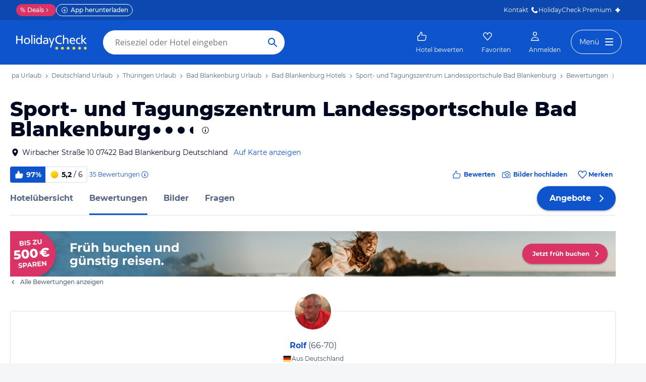

--- FILE ---
content_type: text/html; charset=utf-8
request_url: https://www.holidaycheck.de/hrd/sport-und-tagungszentrum-landessportschule-bad-blankenburg-sportschule-fuer-eine-optimal-vorbereitung/54367f7d-7885-4d0f-96bf-092f73ca16bb
body_size: 53741
content:
<!doctype html>
        <html lang="de">
            <head>
                <base href="//www.holidaycheck.de/" />
                <meta charset="utf-8" />
                <title data-react-helmet="true">&quot;Sportschule für eine optimal Vorbereitung&quot; Sport- und Tagungszentrum Landessportschule Bad Blankenburg (Bad Blankenburg) • HolidayCheck | Thüringen Deutschland</title>
                <meta name="viewport" content="width=device-width,initial-scale=1,maximum-scale=1,user-scalable=no" />
                <meta name="google-play-app" content="app-id=com.holidaycheck" />
                <meta name="apple-itunes-app" content="app-id=431838682" />
                <meta name="p:domain_verify" content="889f2b8906b4074f1de340bc78075826" />
                <link rel="preconnect" href="https://media-cdn.holidaycheck.com" />
                
            <script>
                (function() {
                    const hasUbtIdCookie = document.cookie.includes('_ubtid=');
                    if (hasUbtIdCookie) {
                        return;
                    }
                    for(var BUFFER,IDX=256,HEX=[];IDX--;)HEX[IDX]=(IDX+256).toString(16).substring(1);function createUuid(){var r,X=0,E="";if(!BUFFER||256<IDX+16){for(BUFFER=Array(X=256);X--;)BUFFER[X]=256*Math.random()|0;X=IDX=0}for(;X<16;X++)r=BUFFER[IDX+X],E+=6==X?HEX[15&r|64]:8==X?HEX[63&r|128]:HEX[r],1&X&&1<X&&X<11&&(E+="-");return IDX++,E}

                    document.cookie = "_ubtid=" + createUuid() + ";max-age=1800;path=/";
                    window.__PAGE_ID__ = createUuid();
                })();
            </script>
                <link href="https://logx.optimizely.com" rel="preconnect" crossorigin="anonymous" />
                       <script src="https://cdn.optimizely.com/js/1208440116.js" type="text/javascript"></script>
                <meta data-react-helmet="true" name="description" content="Ich habe dieses &quot;Sporthotel&quot; als Trainer einer Jugend-Fußballmannschaft kennengelernt. Bereits bei der Anreise beeindruckte das gesamt Anwesen. Groß, gepflegt, echt gut!..."/><meta data-react-helmet="true" name="robots" content="noindex, follow"/><meta data-react-helmet="true" name="keywords" content=""/><meta data-react-helmet="true" property="og:description" content="Ich habe dieses &quot;Sporthotel&quot; als Trainer einer Jugend-Fußballmannschaft kennengelernt. Bereits bei der Anreise beeindruckte das gesamt Anwesen. Groß, gepflegt, echt gut!..."/><meta data-react-helmet="true" property="og:title" content="&quot;Sportschule für eine optimal Vorbereitung&quot; Sport- und Tagungszentrum Landessportschule Bad Blankenburg (Bad Blankenburg) • HolidayCheck | Thüringen Deutschland"/><meta data-react-helmet="true" name="twitter:description" content="Ich habe dieses &quot;Sporthotel&quot; als Trainer einer Jugend-Fußballmannschaft kennengelernt. Bereits bei der Anreise beeindruckte das gesamt Anwesen. Groß, gepflegt, echt gut!..."/><meta data-react-helmet="true" name="twitter:title" content="&quot;Sportschule für eine optimal Vorbereitung&quot; Sport- und Tagungszentrum Landessportschule Bad Blankenburg (Bad Blankenburg) • HolidayCheck | Thüringen Deutschland"/><meta data-react-helmet="true" name="twitter:site" content="@holidaycheck"/><meta data-react-helmet="true" property="og:image" content="https://www.holidaycheck.de/main-photo-redirect/4ba44bfc-3145-3d57-80ff-64bc0694f01b"/><meta data-react-helmet="true" property="twitter:image:src" content="https://www.holidaycheck.de/main-photo-redirect/4ba44bfc-3145-3d57-80ff-64bc0694f01b"/><meta data-react-helmet="true" name="twitter:card" content="summary_large_image"/>   <link data-chunk="fluxible-page" rel="stylesheet" href="public/assets/dist/fluxible-page-cd725ae456ce0cdf177c.css">
<link data-chunk="components-pages-HotelReviewDetail" rel="stylesheet" href="public/assets/dist/components-pages-HotelReviewDetail-chunk-80b22ae7c35f89438273.css"> <link rel="stylesheet" href="https://www.holidaycheck.de/ads.css?tenant=hcrw"/>
                <link
                    rel="stylesheet"
                    type="text/css"
                    href="https://www.holidaycheck.de/assets/font/opensans.css"
                />
                <link rel="manifest" href="/public/assets/dist/manifest.json" />
                
    <link rel="apple-touch-icon" sizes="57x57" href="/public/assets/img/favicons/Icon-57.png" />
    <link rel="apple-touch-icon" sizes="72x72" href="/public/assets/img/favicons/Icon-72.png" />
    <link rel="apple-touch-icon" sizes="76x76" href="/public/assets/img/favicons/Icon-76.png" />
    <link rel="apple-touch-icon" sizes="114x114" href="/public/assets/img/favicons/Icon-114.png" />
    <link rel="apple-touch-icon" sizes="120x120" href="/public/assets/img/favicons/Icon-120.png" />
    <link rel="apple-touch-icon" sizes="144x144" href="/public/assets/img/favicons/Icon-144.png" />
    <link rel="apple-touch-icon" sizes="152x152" href="/public/assets/img/favicons/Icon-152.png" />
    <link rel="apple-touch-icon" sizes="180x180" href="/public/assets/img/favicons/Icon-180.png" />
    <link rel="apple-touch-icon" href="/public/assets/img/favicons/Icon-precomposed.png" />
    <link rel="icon" type="image/png" href="/public/assets/img/favicons/favicon.png" />
 <script>window.ENV = 'prod';</script> <script>
(function(w,d,s,l,i){
  var gtmURL = 'https://ats.holidaycheck.de';

w[l]=w[l]||[];w[l].push({'gtm.start':
new Date().getTime(),event:'gtm.js'});var f=d.getElementsByTagName(s)[0],
j=d.createElement(s),dl=l!='dataLayer'?'&l='+l:'';j.async=true;j.src=
gtmURL+'/gtm.js?id='+i+dl;f.parentNode.insertBefore(j,f);
})(window,document,'script','dataLayer','GTM-MLSH73');
</script>
                <script src="https://www.holidaycheck.de/components/ubt/ubt.js" async defer></script>
                <script src="https://www.holidaycheck.de/svc/js-polyfill-io/v3/polyfill.min.js?flags=gated&features=AbortController,Array.from,Array.isArray,Array.of,Array.prototype.copyWithin,Array.prototype.entries,Array.prototype.fill,Array.prototype.find,Array.prototype.findIndex,Array.prototype.flat,Array.prototype.flatMap,Array.prototype.includes,Array.prototype.keys,Array.prototype.sort,Array.prototype.values,Blob,console,CustomEvent,document,Element,es5,es7,Event,fetch,getComputedStyle,globalThis,HTMLPictureElement,IntersectionObserver,JSON,Map,matchMedia,Math.acosh,Math.asinh,Math.atanh,Math.expm1,Math.fround,Math.imul,Math.log1p,Math.sign,Math.sinh,modernizr:es6string,MutationObserver,navigator.sendBeacon,Number.isInteger,Number.MAX_SAFE_INTEGER,Number.parseFloat,Number.parseInt,Object.assign,Object.entries,Object.freeze,Object.fromEntries,Object.getOwnPropertyDescriptors,Object.getOwnPropertySymbols,Object.is,Object.isExtensible,Object.preventExtensions,Object.setPrototypeOf,Object.values,Promise,Promise.prototype.finally,Reflect,Reflect.construct,Reflect.defineProperty,Reflect.get,Reflect.setPrototypeOf,RegExp.prototype.flags,requestAnimationFrame,Set,smoothscroll,String.fromCodePoint,String.prototype.normalize,String.prototype.padStart,String.prototype.startsWith,String.prototype.trim,Symbol,Symbol.for,Symbol.iterator,Symbol.prototype.description,Symbol.species,Symbol.toPrimitive,Symbol.toStringTag,URLSearchParams,WeakMap,WeakSet,XMLHttpRequest"></script> <script src="https://www.holidaycheck.de/ads.js?tenant=hcrw"></script> <script>
        window.addEventListener('metaTagSystemCmpConsentAvailable', function () {
            if (!SDG.cmd) {
                SDG.cmd = [];
            }

            SDG.cmd.push(() => {
                if (SDG.Publisher.getCustomVendorConsent('New Relic, Inc.')) {
                    var script = document.createElement('script');
                    script.type = 'text/javascript';
                    script.src = 'public/assets/newrelic.js?cacheBuster=master.0a46271450548fa5e2d08e58bfc433e7b63765bc';
                    script.async = true;
                    script.addEventListener('load', function () {
                        newrelic.addRelease('hc-react-web', 'master.0a46271450548fa5e2d08e58bfc433e7b63765bc');
                        newrelic.setApplicationVersion('master.0a46271450548fa5e2d08e58bfc433e7b63765bc');
                        newrelic.setCustomAttribute('pageName', 'hotel-review-detail');
                        newrelic.setErrorHandler(function (err) {
                            return err.message === 'ResizeObserver loop limit exceeded';
                        });
                    });
                    document.head.appendChild(script);
                }
            });
        });
    </script> <style data-emotion="css-global 0"></style><style data-emotion="css 3g0uo2 9whsf3 14r34si 1ooqj8u 1fpzhix oo6l0f 12naua 8fksad 1ojf32t sihitt 18i2ql3 i9gxme rqz840 1hfk6tp 1hae4z3 yw8z5g 1u4hpl4 8irbms 7driku 1xswpsq 14oqdp7 b04u4v 1gxh1bs 1shxfo2 4zleql hiauyb aw8tkb asw14p x537vc 17jh4hd fv3lde js0v2w zjik7 wpayqp tf4ovo rfuzmy c4shr8 1l7mgse fb9zo4 18ebcck lzi27d 1l6t13i 1vr7vmn kg90ba 14iuyyd 18f37ff 1w5mufr 1c18m4k 1j2ilqb p4pm0t uxuttl 1532yse i7lw6m up5yb5 12z0wuy 147bv31 e0dnmk cj0qv 1itv5e3 bu9ix5 1ombwl1 6o2gwp 1pf9wst 1fhgjcy 1wpd2in 1mwjmw9 7qyp70 b6573e 1t9pz9x jufmh2 lahyds 5soovt 5n621s 1kk2ekl 1416xde 1fjnv1b dmtwc2 1v8my8o 1wxuug8 1sbaue1 uhphx9 b6wrti 1ea8g1v 3ae0dp q1x5fw uyuabl qr8q5p v9bx7m me5fhw 1wpw0bz 1fttcpj 1779ogt lckbwe 1xe63ku 1vcob1d 1mlxcnx qfbg8t sffzb7 10sp0n 1yx2ldt 1ax404a 94lcm 14y8nv0 1t3uayd fwzycu yzhfdf">.css-3g0uo2{background-color:#fff;}.css-9whsf3{max-width:100%;}.css-14r34si{background-color:#FFFFFF;}.css-1ooqj8u{margin:0 auto;max-width:988px;height:44px;overflow:hidden;padding:0 20px;}@media (min-width: 1280px){.css-1ooqj8u{margin:0;max-width:1240px;}}@media (min-width: 1590px){.css-1ooqj8u{margin:0 0 0 calc(100vw - 1560px);}}@media (min-width: 1900px){.css-1ooqj8u{margin:0 auto;}}@media (min-width: 1024px){.css-1ooqj8u{padding:0 24px;}}.css-1fpzhix{-webkit-align-items:start;-webkit-box-align:start;-ms-flex-align:start;align-items:start;display:-webkit-box;display:-webkit-flex;display:-ms-flexbox;display:flex;height:6rem;margin:0;overflow:auto;padding:0;padding-top:16px;}.css-oo6l0f{-webkit-align-items:center;-webkit-box-align:center;-ms-flex-align:center;align-items:center;display:-webkit-box;display:-webkit-flex;display:-ms-flexbox;display:flex;-webkit-flex-shrink:0;-ms-flex-negative:0;flex-shrink:0;line-height:1;list-style:none;}.css-oo6l0f h1{line-height:1;}.css-12naua{font-family:Montserrat,DejaVu Sans,Verdana,sans-serif,"Open Sans",sans-serif;font-size:12px;line-height:1.5;font-weight:normal;background:none;border-bottom:1px solid transparent;color:#556685;cursor:pointer;display:inline-block;-webkit-text-decoration:none;text-decoration:none;line-height:1;}.css-12naua:visited{color:#556685;}.css-12naua:hover{color:#556685;border-color:#556685;}.css-12naua:active{color:#556685;}.css-12naua:focus{border-color:#556685;border-radius:1px;color:#556685;outline:2px solid #556685;outline-offset:4px;}.css-12naua span{line-height:1;}.css-8fksad{margin:0;font-family:Montserrat,DejaVu Sans,Verdana,sans-serif,"Open Sans",sans-serif;font-size:12px;line-height:1.5;font-weight:normal;color:#556685;}.css-1ojf32t{font-family:Montserrat,DejaVu Sans,Verdana,sans-serif,"Open Sans",sans-serif;font-size:12px;line-height:1.5;font-weight:normal;color:#556685;display:block;height:12px;margin:0 4px;width:12px;}.css-sihitt{display:-webkit-box;display:-webkit-flex;display:-ms-flexbox;display:flex;margin-bottom:16px;padding:24px 20px 0;-webkit-flex-direction:row;-ms-flex-direction:row;flex-direction:row;margin:0 auto;max-width:988px;}@media (max-width: 599px){.css-sihitt{-webkit-flex-direction:column;-ms-flex-direction:column;flex-direction:column;padding:0 20px 0;margin-bottom:0;}}@media (min-width: 1280px){.css-sihitt{margin:0;max-width:1240px;}}@media (min-width: 1590px){.css-sihitt{margin:0 0 0 calc(100vw - 1560px);}}@media (min-width: 1900px){.css-sihitt{margin:0 auto;}}@media (max-width: 599px){.css-18i2ql3{display:none;}}.css-i9gxme{-webkit-box-flex:1;-webkit-flex-grow:1;-ms-flex-positive:1;flex-grow:1;}.css-rqz840{-webkit-align-items:flex-start;-webkit-box-align:flex-start;-ms-flex-align:flex-start;align-items:flex-start;display:-webkit-box;display:-webkit-flex;display:-ms-flexbox;display:flex;-webkit-box-pack:justify;-webkit-justify-content:space-between;justify-content:space-between;margin-bottom:16px;}@media (max-width: 599px){.css-rqz840{margin-bottom:12px;-webkit-align-items:center;-webkit-box-align:center;-ms-flex-align:center;align-items:center;}}@media (min-width: 600px){.css-1hfk6tp{display:none;}}.css-1hae4z3{-webkit-box-flex:1;-webkit-flex-grow:1;-ms-flex-positive:1;flex-grow:1;margin-right:8px;}@media (min-width: 1024px){.css-1hae4z3{margin-right:16px;}}.css-yw8z5g{margin:0;font-family:Montserrat,DejaVu Sans,Verdana,sans-serif,"Open Sans",sans-serif;color:#000820;font-size:24px;line-height:1.22;font-weight:800;}@media (min-width: 600px) and (max-width: 1023px){.css-yw8z5g{font-size:32px;line-height:1.22;}}@media (min-width: 1024px){.css-yw8z5g{font-size:40px;line-height:1.22;-webkit-align-items:center;-webkit-box-align:center;-ms-flex-align:center;align-items:center;-webkit-flex-direction:row;-ms-flex-direction:row;flex-direction:row;line-height:1;}}.css-1u4hpl4{display:inline;}.css-8irbms{display:-webkit-inline-box;display:-webkit-inline-flex;display:-ms-inline-flexbox;display:inline-flex;-webkit-align-items:center;-webkit-box-align:center;-ms-flex-align:center;align-items:center;}.css-7driku{height:16px;width:16px;}@media (min-width: 600px) and (max-width: 1023px){.css-7driku{height:20px;width:20px;}}@media (min-width: 1024px){.css-7driku{height:24px;width:24px;}}.css-1xswpsq{background-color:transparent;padding:0;margin:0;border:none;display:-webkit-inline-box;display:-webkit-inline-flex;display:-ms-inline-flexbox;display:inline-flex;-webkit-align-items:baseline;-webkit-box-align:baseline;-ms-flex-align:baseline;align-items:baseline;}.css-14oqdp7{height:16px;width:16px;margin-left:4px;}.css-b04u4v{display:-webkit-box;display:-webkit-flex;display:-ms-flexbox;display:flex;-webkit-flex-direction:column;-ms-flex-direction:column;flex-direction:column;margin-bottom:12px;}@media (min-width: 1024px){.css-b04u4v{-webkit-align-items:center;-webkit-box-align:center;-ms-flex-align:center;align-items:center;-webkit-flex-direction:row;-ms-flex-direction:row;flex-direction:row;margin-bottom:16px;}}.css-1gxh1bs{-webkit-align-items:flex-start;-webkit-box-align:flex-start;-ms-flex-align:flex-start;align-items:flex-start;display:-webkit-box;display:-webkit-flex;display:-ms-flexbox;display:flex;}.css-1gxh1bs a address{display:inline;}@media (max-width: 599px){.css-1gxh1bs{display:-webkit-box;display:-webkit-flex;display:-ms-flexbox;display:flex;}}.css-1shxfo2{height:20px;width:20px;-webkit-flex-shrink:0;-ms-flex-negative:0;flex-shrink:0;color:#000820;margin-right:4px;}@media (max-width: 599px){.css-1shxfo2{margin-top:4px;}}.css-4zleql{display:block;}.css-hiauyb{font-family:Montserrat,DejaVu Sans,Verdana,sans-serif,"Open Sans",sans-serif;font-size:14px;line-height:1.5;font-weight:normal;background:none;border-bottom:1px solid transparent;color:#000820;cursor:pointer;display:inline-block;-webkit-text-decoration:none;text-decoration:none;}.css-hiauyb:visited{color:#000820;}.css-hiauyb:hover{color:#000820;border-color:#000820;}.css-hiauyb:active{color:#000820;}.css-hiauyb:focus{border-color:#000820;border-radius:1px;color:#000820;outline:2px solid #000820;outline-offset:4px;}.css-aw8tkb{margin:0;font-family:Montserrat,DejaVu Sans,Verdana,sans-serif,"Open Sans",sans-serif;font-size:14px;line-height:1.5;font-weight:normal;color:#000820;font-family:Montserrat,DejaVu Sans,Verdana,sans-serif,"Open Sans",sans-serif;font-size:14px;line-height:1.5;font-weight:normal;margin-bottom:0;}@media (max-width: 599px){.css-aw8tkb{font-family:Montserrat,DejaVu Sans,Verdana,sans-serif,"Open Sans",sans-serif;font-size:12px;line-height:1.5;font-weight:normal;}}.css-asw14p{font-family:Montserrat,DejaVu Sans,Verdana,sans-serif,"Open Sans",sans-serif;font-size:14px;line-height:1.5;font-weight:normal;background:none;border-bottom:1px solid transparent;color:#0E55CD;cursor:pointer;display:inline-block;-webkit-text-decoration:none;text-decoration:none;padding-left:4px;white-space:nowrap;}.css-asw14p:visited{color:#0E55CD;}.css-asw14p:hover{color:#0E55CD;border-color:#0E55CD;}.css-asw14p:active{color:#0E55CD;}.css-asw14p:focus{border-color:#0E55CD;border-radius:1px;color:#0E55CD;outline:2px solid #0E55CD;outline-offset:4px;}@media (max-width: 599px){.css-asw14p{font-family:Montserrat,DejaVu Sans,Verdana,sans-serif,"Open Sans",sans-serif;font-size:12px;line-height:1.5;font-weight:normal;font-weight:500;padding-left:0;}}.css-x537vc{-webkit-align-items:flex-start;-webkit-box-align:flex-start;-ms-flex-align:flex-start;align-items:flex-start;display:-webkit-box;display:-webkit-flex;display:-ms-flexbox;display:flex;-webkit-flex-direction:column;-ms-flex-direction:column;flex-direction:column;}@media (min-width: 1024px){.css-x537vc{-webkit-align-items:center;-webkit-box-align:center;-ms-flex-align:center;align-items:center;-webkit-flex-direction:row;-ms-flex-direction:row;flex-direction:row;}}.css-17jh4hd{display:-webkit-box;display:-webkit-flex;display:-ms-flexbox;display:flex;-webkit-flex-direction:column;-ms-flex-direction:column;flex-direction:column;-webkit-box-flex:1;-webkit-flex-grow:1;-ms-flex-positive:1;flex-grow:1;-webkit-box-pack:center;-ms-flex-pack:center;-webkit-justify-content:center;justify-content:center;margin-bottom:16px;}@media (min-width: 1024px){.css-17jh4hd{margin-bottom:0;}}.css-fv3lde{-webkit-align-items:center;-webkit-box-align:center;-ms-flex-align:center;align-items:center;display:-webkit-box;display:-webkit-flex;display:-ms-flexbox;display:flex;}.css-js0v2w{-webkit-align-items:center;-webkit-box-align:center;-ms-flex-align:center;align-items:center;display:-webkit-inline-box;display:-webkit-inline-flex;display:-ms-inline-flexbox;display:inline-flex;gap:8px;-webkit-box-flex-wrap:wrap;-webkit-flex-wrap:wrap;-ms-flex-wrap:wrap;flex-wrap:wrap;row-gap:8px;}@media (max-width: 1023px){.css-js0v2w{gap:4px;}}.css-zjik7{display:-webkit-box;display:-webkit-flex;display:-ms-flexbox;display:flex;}.css-wpayqp{font-family:Montserrat,DejaVu Sans,Verdana,sans-serif,"Open Sans",sans-serif;font-size:14px;line-height:1.5;font-weight:normal;font-weight:bold;-webkit-align-items:center;-webkit-box-align:center;-ms-flex-align:center;align-items:center;display:-webkit-box;display:-webkit-flex;display:-ms-flexbox;display:flex;-webkit-flex-shrink:0;-ms-flex-negative:0;flex-shrink:0;height:32px;padding:0 8px;color:#FFFFFF;background:#0E55CD;border-bottom-left-radius:4.0px;border-top-left-radius:4.0px;}@media (max-width: 599px){.css-wpayqp{font-family:Montserrat,DejaVu Sans,Verdana,sans-serif,"Open Sans",sans-serif;font-size:12px;line-height:1.5;font-weight:normal;font-weight:bold;height:26px;padding:0 6px;}}.css-tf4ovo{height:20px;width:20px;margin-right:4px;}@media (max-width: 599px){.css-tf4ovo{height:16px;width:16px;}}.css-rfuzmy{font-family:Montserrat,DejaVu Sans,Verdana,sans-serif,"Open Sans",sans-serif;font-size:14px;line-height:1.5;font-weight:normal;font-weight:bold;-webkit-align-items:center;-webkit-box-align:center;-ms-flex-align:center;align-items:center;display:-webkit-box;display:-webkit-flex;display:-ms-flexbox;display:flex;-webkit-flex-shrink:0;-ms-flex-negative:0;flex-shrink:0;height:32px;padding:0 8px;color:#000820;border-bottom-right-radius:4.0px;border-top-right-radius:4.0px;border:1px solid #D9E1EE;border-left:none;margin-right:4px;}@media (max-width: 599px){.css-rfuzmy{font-family:Montserrat,DejaVu Sans,Verdana,sans-serif,"Open Sans",sans-serif;font-size:12px;line-height:1.5;font-weight:normal;font-weight:bold;height:26px;padding:0 6px;}}@media (max-width: 599px){.css-rfuzmy{padding:4px;padding-right:8px;}}.css-c4shr8{height:20px;width:20px;margin-right:4px;}@media (max-width: 599px){.css-c4shr8{height:16px;width:16px;}}@media (max-width: 599px){.css-c4shr8{height:18px;width:18px;}}.css-1l7mgse{font-weight:normal;}.css-fb9zo4{font-family:Montserrat,DejaVu Sans,Verdana,sans-serif,"Open Sans",sans-serif;font-size:12px;line-height:1.5;font-weight:normal;background:none;border-bottom:1px solid transparent;color:#0E55CD;cursor:pointer;display:inline-block;-webkit-text-decoration:none;text-decoration:none;}.css-fb9zo4:visited{color:#0E55CD;}.css-fb9zo4:hover{color:#0E55CD;border-color:#0E55CD;}.css-fb9zo4:active{color:#0E55CD;}.css-fb9zo4:focus{border-color:#0E55CD;border-radius:1px;color:#0E55CD;outline:2px solid #0E55CD;outline-offset:4px;}@media (max-width: 599px){.css-fb9zo4{font-family:Montserrat,DejaVu Sans,Verdana,sans-serif,"Open Sans",sans-serif;font-size:12px;line-height:1.5;font-weight:normal;}}.css-18ebcck{margin-right:0.2rem;}.css-lzi27d{height:16px;width:16px;margin-left:2px;color:#0E55CD;}.css-1l6t13i{display:-ms-inline-grid;display:inline-grid;grid-template:auto/auto auto auto;-webkit-column-gap:12px;column-gap:12px;}@media (max-width: 599px){.css-1l6t13i{margin-bottom:16px;}}.css-1vr7vmn{-webkit-align-items:center;-webkit-box-align:center;-ms-flex-align:center;align-items:center;display:-webkit-box;display:-webkit-flex;display:-ms-flexbox;display:flex;}.css-kg90ba{height:20px;width:20px;color:#0E55CD;margin-right:4px;}.css-14iuyyd{margin:0;font-family:Montserrat,DejaVu Sans,Verdana,sans-serif,"Open Sans",sans-serif;font-size:12px;line-height:1.5;font-weight:bold;color:#0E55CD;}.css-18f37ff{display:-webkit-box;display:-webkit-flex;display:-ms-flexbox;display:flex;-webkit-align-self:start;-ms-flex-item-align:start;-ms-grid-row-align:start;align-self:start;color:#0E55CD;-webkit-align-items:center;-webkit-box-align:center;-ms-flex-align:center;align-items:center;background-color:transparent;border:none;cursor:pointer;}.css-1w5mufr{margin:0 auto;max-width:988px;height:64px;margin-bottom:16px;padding:0 20px;background:#fff;}@media (min-width: 1280px){.css-1w5mufr{margin:0;max-width:1240px;}}@media (min-width: 1590px){.css-1w5mufr{margin:0 0 0 calc(100vw - 1560px);}}@media (min-width: 1900px){.css-1w5mufr{margin:0 auto;}}@media (max-width: 599px){.css-1w5mufr{height:32px;margin-top:4px;}}@media (min-width: 1024px){.css-1w5mufr{margin-bottom:32px;}}.css-1c18m4k{background:white;border-bottom:1px solid #D9E1EE;box-sizing:content-box;height:64px;overflow:hidden;position:relative;}@media (max-width: 599px){.css-1c18m4k{height:32px;}}.css-1j2ilqb{display:-webkit-box;display:-webkit-flex;display:-ms-flexbox;display:flex;list-style:none;margin:0 auto;overflow:auto;padding:0;}.css-1j2ilqb li:not(:last-child){margin-right:32px;}.css-1j2ilqb::-webkit-scrollbar{display:none;}@media (min-width: 1024px){.css-1j2ilqb{max-width:988px;}}@media (min-width: 1280px){.css-1j2ilqb{max-width:1240px;margin:0;}}@media (min-width: 1500px){.css-1j2ilqb{margin:0 auto;}}.css-p4pm0t{-webkit-align-items:center;-webkit-box-align:center;-ms-flex-align:center;align-items:center;border-bottom-color:transparent;border-bottom-style:solid;border-bottom-width:3px;display:-webkit-box;display:-webkit-flex;display:-ms-flexbox;display:flex;-webkit-flex-shrink:0;-ms-flex-negative:0;flex-shrink:0;height:64px;}@media (max-width: 599px){.css-p4pm0t{height:32px;}}.css-uxuttl{color:#556685;font-family:Montserrat,DejaVu Sans,Verdana,sans-serif,"Open Sans",sans-serif;font-size:16px;line-height:1.5;font-weight:normal;font-weight:bold;}.css-uxuttl:hover,.css-uxuttl:active,.css-uxuttl:focus{color:#000820;}@media (max-width: 599px){.css-uxuttl{font-family:Montserrat,DejaVu Sans,Verdana,sans-serif,"Open Sans",sans-serif;font-size:12px;line-height:1.5;font-weight:normal;font-weight:bold;}}.css-1532yse{-webkit-align-items:center;-webkit-box-align:center;-ms-flex-align:center;align-items:center;border-bottom-color:transparent;border-bottom-style:solid;border-bottom-width:3px;display:-webkit-box;display:-webkit-flex;display:-ms-flexbox;display:flex;-webkit-flex-shrink:0;-ms-flex-negative:0;flex-shrink:0;height:64px;border-bottom-color:#0E55CD;color:#000820;}@media (max-width: 599px){.css-1532yse{height:32px;}}.css-i7lw6m{margin:0 auto;max-width:988px;padding:0 20px 0;}@media (min-width: 1280px){.css-i7lw6m{margin:0;max-width:1240px;}}@media (min-width: 1590px){.css-i7lw6m{margin:0 0 0 calc(100vw - 1560px);}}@media (min-width: 1900px){.css-i7lw6m{margin:0 auto;}}.css-up5yb5{margin:0;font-family:Montserrat,DejaVu Sans,Verdana,sans-serif,"Open Sans",sans-serif;font-size:12px;line-height:1.5;font-weight:500;color:#556685;}.css-12z0wuy{margin-right:8px;}.css-147bv31{border:1px solid #D9E1EE;border-bottom:none;border-radius:4.0px 4.0px 0 0;margin-top:48px;}.css-e0dnmk{cursor:pointer;}.css-cj0qv{position:relative;height:40px;margin-bottom:16px;}.css-cj0qv .user-avatar-placeholder img{position:absolute;top:-40px;left:calc(50% - 40px);width:80px;height:80px;border-radius:10000.0em;border:4px #FFFFFF solid;}.css-1itv5e3{margin-bottom:4px;}.css-bu9ix5{margin:0;font-family:Montserrat,DejaVu Sans,Verdana,sans-serif,"Open Sans",sans-serif;font-size:16px;line-height:1.5;font-weight:bold;color:#000820;background:none;border-bottom:1px solid transparent;color:#0E55CD;cursor:pointer;display:inline-block;-webkit-text-decoration:none;text-decoration:none;}@media (max-width: 1023px){.css-bu9ix5{font-size:14px;}}.css-bu9ix5:visited{color:#0E55CD;}.css-bu9ix5:hover{color:#0E55CD;border-color:#0E55CD;}.css-bu9ix5:active{color:#0E55CD;}.css-bu9ix5:focus{border-color:#0E55CD;border-radius:1px;color:#0E55CD;outline:2px solid #0E55CD;outline-offset:4px;}.css-1ombwl1{margin:0;font-family:Montserrat,DejaVu Sans,Verdana,sans-serif,"Open Sans",sans-serif;font-size:16px;line-height:1.5;font-weight:normal;color:#3B4B66;}@media (max-width: 1023px){.css-1ombwl1{font-size:14px;}}.css-6o2gwp{display:-webkit-box;display:-webkit-flex;display:-ms-flexbox;display:flex;-webkit-box-pack:center;-ms-flex-pack:center;-webkit-justify-content:center;justify-content:center;-webkit-align-items:center;-webkit-box-align:center;-ms-flex-align:center;align-items:center;gap:4px;}.css-1pf9wst{margin:0;font-family:Montserrat,DejaVu Sans,Verdana,sans-serif,"Open Sans",sans-serif;font-size:12px;line-height:1.5;font-weight:normal;color:#000820;color:#3B4B66;}.css-1fhgjcy{margin-top:4px;}.css-1wpd2in{margin:0;font-family:Montserrat,DejaVu Sans,Verdana,sans-serif,"Open Sans",sans-serif;font-size:12px;line-height:1.5;font-weight:normal;color:#3B4B66;display:block;margin-bottom:12px;padding:0 16px;}.css-1mwjmw9{margin:0;font-family:Montserrat,DejaVu Sans,Verdana,sans-serif,"Open Sans",sans-serif;font-size:16px;line-height:1.5;font-weight:bold;color:#000820;display:inline-block;}.css-1mwjmw9 em{background-color:#FFF2CE;font-style:normal;}@media (max-width: 1023px){.css-1mwjmw9{padding-left:16px;padding-right:16px;}}.css-7qyp70{display:-webkit-box;display:-webkit-flex;display:-ms-flexbox;display:flex;-webkit-align-items:center;-webkit-box-align:center;-ms-flex-align:center;align-items:center;-webkit-box-pack:center;-ms-flex-pack:center;-webkit-justify-content:center;justify-content:center;margin-top:12px;}.css-b6573e{height:32px;width:32px;margin-right:8px;border-radius:4.0px;padding:6px;color:#FFFFFF;background-color:#00A396;}.css-1t9pz9x{width:20px;height:20px;}.css-jufmh2{margin:0;font-family:Montserrat,DejaVu Sans,Verdana,sans-serif,"Open Sans",sans-serif;font-size:16px;line-height:1.5;font-weight:bold;color:#000820;margin-left:8px;}.css-lahyds{margin:0;font-family:Montserrat,DejaVu Sans,Verdana,sans-serif,"Open Sans",sans-serif;font-size:16px;line-height:1.5;font-weight:normal;color:#000820;}.css-5soovt{display:-webkit-box;display:-webkit-flex;display:-ms-flexbox;display:flex;padding:0 16px;margin-top:12px;-webkit-box-flex-wrap:wrap;-webkit-flex-wrap:wrap;-ms-flex-wrap:wrap;flex-wrap:wrap;-webkit-box-pack:center;-ms-flex-pack:center;-webkit-justify-content:center;justify-content:center;}.css-5n621s{margin:0;font-family:Montserrat,DejaVu Sans,Verdana,sans-serif,"Open Sans",sans-serif;font-size:12px;line-height:1.5;font-weight:normal;color:#000820;display:-webkit-box;display:-webkit-flex;display:-ms-flexbox;display:flex;-webkit-align-items:center;-webkit-box-align:center;-ms-flex-align:center;align-items:center;margin:0 4px;white-space:nowrap;}.css-1kk2ekl{height:20px;width:20px;color:#556685;margin-right:4px;}.css-1416xde{border-radius:0 0 4.0px 4.0px;border:1px solid #D9E1EE;border-top:none;}.css-1fjnv1b{max-width:790px;margin:0 auto 24px;padding:24px 0 0;}.css-1fjnv1b hr{display:none;}.css-1fjnv1b *~hr{display:block;}.css-dmtwc2{border-top:1px #D9E1EE solid;margin:24px 0;}.css-1v8my8o{display:-webkit-box;display:-webkit-flex;display:-ms-flexbox;display:flex;-webkit-flex-direction:column;-ms-flex-direction:column;flex-direction:column;gap:20px;}.css-1wxuug8{font-family:Montserrat,DejaVu Sans,Verdana,sans-serif,"Open Sans",sans-serif;font-size:14px;line-height:1.5;font-weight:normal;font-weight:bold;color:#000820;margin-bottom:0;font-weight:bold;}@media (min-width: 1024px){.css-1wxuug8{font-family:Montserrat,DejaVu Sans,Verdana,sans-serif,"Open Sans",sans-serif;font-size:16px;line-height:1.5;font-weight:normal;font-weight:bold;}}.css-1sbaue1{margin:0;font-family:PT Sans,DejaVu Sans,Verdana,sans-serif,"Open Sans",sans-serif;color:#000820;font-size:16px;line-height:1.5;line-height:1.5;white-space:pre-line;}.css-1sbaue1 em{background-color:#FFF2CE;font-style:normal;}.css-uhphx9{margin:24px 0;height:1px;background:#DFE2E5;border-top:0;}.css-b6wrti{display:-webkit-box;display:-webkit-flex;display:-ms-flexbox;display:flex;-webkit-flex-direction:column;-ms-flex-direction:column;flex-direction:column;width:100%;}.css-1ea8g1v{display:-webkit-box;display:-webkit-flex;display:-ms-flexbox;display:flex;-webkit-align-items:flex-start;-webkit-box-align:flex-start;-ms-flex-align:flex-start;align-items:flex-start;-webkit-flex-direction:row;-ms-flex-direction:row;flex-direction:row;gap:8px;}@media (min-width: 600px){.css-1ea8g1v{-webkit-flex-direction:column;-ms-flex-direction:column;flex-direction:column;gap:4px;}}.css-3ae0dp{margin:0;font-family:Montserrat,DejaVu Sans,Verdana,sans-serif,"Open Sans",sans-serif;font-size:14px;line-height:1.5;font-weight:500;color:#000820;}.css-q1x5fw{margin:0;font-family:Montserrat,DejaVu Sans,Verdana,sans-serif,"Open Sans",sans-serif;font-size:14px;line-height:1.5;font-weight:bold;color:#000820;font-family:Montserrat,DejaVu Sans,Verdana,sans-serif,"Open Sans",sans-serif;font-size:12px;line-height:1.5;font-weight:normal;font-weight:bold;margin-bottom:4px;}@media (min-width: 1024px){.css-q1x5fw{font-family:Montserrat,DejaVu Sans,Verdana,sans-serif,"Open Sans",sans-serif;font-size:14px;line-height:1.5;font-weight:normal;font-weight:bold;margin-bottom:8px;}}.css-uyuabl{display:-webkit-box;display:-webkit-flex;display:-ms-flexbox;display:flex;-webkit-box-flex-wrap:wrap;-webkit-flex-wrap:wrap;-ms-flex-wrap:wrap;flex-wrap:wrap;gap:8px;margin:0;padding:0;}.css-qr8q5p{list-style:none;}.css-v9bx7m{margin:0;font-family:Montserrat,DejaVu Sans,Verdana,sans-serif,"Open Sans",sans-serif;font-size:14px;line-height:1.5;font-weight:500;color:#000820;display:-webkit-box;display:-webkit-flex;display:-ms-flexbox;display:flex;gap:4px;-webkit-align-items:center;-webkit-box-align:center;-ms-flex-align:center;align-items:center;white-space:nowrap;}.css-me5fhw{height:20px;width:20px;color:#556685;}.css-1wpw0bz{font-family:Montserrat,DejaVu Sans,Verdana,sans-serif,"Open Sans",sans-serif;font-size:12px;padding-top:8px;margin-bottom:24px;clear:both;display:-webkit-box;display:-webkit-flex;display:-ms-flexbox;display:flex;-webkit-align-items:flex-start;-webkit-box-align:flex-start;-ms-flex-align:flex-start;align-items:flex-start;}@media (max-width: 599px){.css-1wpw0bz{display:block;}}.css-1wpw0bz th{font-weight:bold;text-align:left;padding-bottom:4px;}.css-1wpw0bz td{padding-top:4px;padding-right:40px;}@media (max-width: 1023px){.css-1wpw0bz td{min-width:120px;}}.css-1fttcpj{display:-webkit-box;display:-webkit-flex;display:-ms-flexbox;display:flex;-webkit-flex-direction:column;-ms-flex-direction:column;flex-direction:column;}.css-1779ogt{-webkit-align-items:center;-webkit-box-align:center;-ms-flex-align:center;align-items:center;-webkit-box-pack:center;-ms-flex-pack:center;-webkit-justify-content:center;justify-content:center;display:-webkit-box;display:-webkit-flex;display:-ms-flexbox;display:flex;-webkit-flex-direction:row;-ms-flex-direction:row;flex-direction:row;gap:12px;margin-bottom:12px;}@media (min-width: 1024px){.css-1779ogt{gap:16px;}}.css-lckbwe{-webkit-align-items:center;-webkit-box-align:center;-ms-flex-align:center;align-items:center;border-style:solid;border-width:1px;border-radius:10000.0em;cursor:pointer;display:-webkit-inline-box;display:-webkit-inline-flex;display:-ms-inline-flexbox;display:inline-flex;-webkit-box-flex:0;-webkit-flex-grow:0;-ms-flex-positive:0;flex-grow:0;-webkit-flex-shrink:0;-ms-flex-negative:0;flex-shrink:0;-webkit-box-pack:center;-ms-flex-pack:center;-webkit-justify-content:center;justify-content:center;-webkit-transition:all 0.3s ease;transition:all 0.3s ease;font-family:Montserrat,DejaVu Sans,Verdana,sans-serif,"Open Sans",sans-serif;font-size:14px;line-height:1.5;font-weight:normal;font-weight:bold;height:40px;min-width:112px;padding-left:20px;padding-right:20px;padding-left:16px;background:#FFFFFF;border-color:#0E55CD;color:#0E55CD;}.css-lckbwe:not(:disabled):hover{border-color:#09337B;color:#09337B;}.css-lckbwe:focus{color:#0E55CD;outline-offset:unset;}.css-lckbwe:disabled{opacity:0.3;cursor:not-allowed;}.css-lckbwe svg{-webkit-align-items:center;-webkit-box-align:center;-ms-flex-align:center;align-items:center;-webkit-box-pack:center;-ms-flex-pack:center;-webkit-justify-content:center;justify-content:center;display:-webkit-box;display:-webkit-flex;display:-ms-flexbox;display:flex;height:20px;width:20px;margin-right:4px;}.css-1xe63ku{line-height:1;}.css-1vcob1d{display:-webkit-box;display:-webkit-flex;display:-ms-flexbox;display:flex;-webkit-box-pack:center;-ms-flex-pack:center;-webkit-justify-content:center;justify-content:center;-webkit-align-items:center;-webkit-box-align:center;-ms-flex-align:center;align-items:center;}.css-1mlxcnx{-webkit-align-items:center;-webkit-box-align:center;-ms-flex-align:center;align-items:center;border-style:solid;border-width:1px;border-radius:10000.0em;cursor:pointer;display:-webkit-inline-box;display:-webkit-inline-flex;display:-ms-inline-flexbox;display:inline-flex;-webkit-box-flex:0;-webkit-flex-grow:0;-ms-flex-positive:0;flex-grow:0;-webkit-flex-shrink:0;-ms-flex-negative:0;flex-shrink:0;-webkit-box-pack:center;-ms-flex-pack:center;-webkit-justify-content:center;justify-content:center;-webkit-transition:all 0.3s ease;transition:all 0.3s ease;font-family:Montserrat,DejaVu Sans,Verdana,sans-serif,"Open Sans",sans-serif;font-size:14px;line-height:1.5;font-weight:normal;font-weight:bold;height:40px;min-width:112px;padding-left:20px;padding-right:20px;background:#FFFFFF;border-color:#0E55CD;color:#0E55CD;min-width:unset;background:none;padding-left:8px;padding-right:8px;}.css-1mlxcnx:not(:disabled):hover{border-color:#09337B;color:#09337B;}.css-1mlxcnx:focus{color:#0E55CD;outline-offset:unset;}.css-1mlxcnx:disabled{opacity:0.3;cursor:not-allowed;}.css-1mlxcnx svg{-webkit-align-items:center;-webkit-box-align:center;-ms-flex-align:center;align-items:center;-webkit-box-pack:center;-ms-flex-pack:center;-webkit-justify-content:center;justify-content:center;display:-webkit-box;display:-webkit-flex;display:-ms-flexbox;display:flex;height:20px;width:20px;}.css-1mlxcnx svg{width:24px!important;height:24px!important;margin-right:0px!important;}.css-qfbg8t{-webkit-align-items:center;-webkit-box-align:center;-ms-flex-align:center;align-items:center;border-style:solid;border-width:1px;border-radius:10000.0em;cursor:pointer;display:-webkit-inline-box;display:-webkit-inline-flex;display:-ms-inline-flexbox;display:inline-flex;-webkit-box-flex:0;-webkit-flex-grow:0;-ms-flex-positive:0;flex-grow:0;-webkit-flex-shrink:0;-ms-flex-negative:0;flex-shrink:0;-webkit-box-pack:center;-ms-flex-pack:center;-webkit-justify-content:center;justify-content:center;-webkit-transition:all 0.3s ease;transition:all 0.3s ease;font-family:Montserrat,DejaVu Sans,Verdana,sans-serif,"Open Sans",sans-serif;font-size:14px;line-height:1.5;font-weight:normal;font-weight:bold;height:40px;min-width:112px;padding-left:20px;padding-right:20px;background:transparent;border-color:transparent;color:#0E55CD;padding-left:0;padding-right:0;font-family:Montserrat,DejaVu Sans,Verdana,sans-serif,"Open Sans",sans-serif;font-size:14px;line-height:1.5;font-weight:normal;}.css-qfbg8t:not(:disabled):hover{color:#09337B;}.css-qfbg8t:focus{color:#0E55CD;outline-offset:unset;}.css-qfbg8t:disabled{opacity:0.3;cursor:not-allowed;}.css-qfbg8t svg{-webkit-align-items:center;-webkit-box-align:center;-ms-flex-align:center;align-items:center;-webkit-box-pack:center;-ms-flex-pack:center;-webkit-justify-content:center;justify-content:center;display:-webkit-box;display:-webkit-flex;display:-ms-flexbox;display:flex;height:20px;width:20px;}@media (max-width: 599px){.css-qfbg8t{margin-left:0;margin-top:8px;}}.css-sffzb7{clear:both;}.css-10sp0n{margin:0 auto;max-width:988px;}@media (min-width: 1280px){.css-10sp0n{margin:0;max-width:1240px;}}@media (min-width: 1590px){.css-10sp0n{margin:0 0 0 calc(100vw - 1560px);}}@media (min-width: 1900px){.css-10sp0n{margin:0 auto;}}.css-1yx2ldt{margin-top:40px;overflow:hidden;}@media (min-width: 1024px){.css-1yx2ldt{margin-top:80px;}}.css-1ax404a{margin:0;font-family:Montserrat,DejaVu Sans,Verdana,sans-serif,"Open Sans",sans-serif;color:#000820;font-size:20px;line-height:1.22;font-weight:bold;margin-bottom:24px;padding:0 20px;}@media (min-width: 1024px){.css-1ax404a{font-size:24px;line-height:1.22;}}.css-94lcm{background-color:transparent;border:none;}.css-14y8nv0{width:10px;height:10px;}.css-1t3uayd{background:radial-gradient(115.51% 115.51% at -0.11% 99.21%, #EBEFC4 0%, #EEEFB6 0%, #F6EE8E 0%, #FCED67 0%, #DFDF83 4.71%, #B0C8A1 29.13%, #85B7B2 53.84%, #5FAABC 72.15%, #41A2C2 88.12%, #34A0C3 100%);}.css-fwzycu{background:radial-gradient(100% 100% at 0% 99.21%, #FCED67 0%, #D2B84E 51.91%, #D2B84E 100%);}.css-yzhfdf{max-width:100vw;overflow:hidden;}</style>
            </head>
            <body>
                <div id="mountNode"><main class="not-touchable"><div class="design2021 hcweb css-3g0uo2"><div class="adslot adslot-banner adslot-topmobile"><div></div></div><div id="hc-header-ssi">

<!-- Sourcepoint -->
    <script>
      
  if(typeof window.__sourcepointUtils__ === "undefined") {

    window.__sourcepointUtils__ = {};
    window.__sourcepointUtils__.isVendorInConsentedVendors = function(consentedVendors, vendorId) {
      return consentedVendors.map(function(vendor){return vendor._id;}).filter(function(id) { return id === vendorId; }).length > 0;
    };

    window.__sourcepointUtils__.checkConsentOnEventListener = function(vendorId, consentedAction) {
      window.__tcfapi('addEventListener', 2, function(tcEvent) {
        console.log("sourcepoint event", tcEvent);
        if (tcEvent.eventStatus === 'tcloaded' || tcEvent.eventStatus === 'useractioncomplete') {
          window.__tcfapi('getCustomVendorConsents', 2, function(tcData) {
            if (window.__sourcepointUtils.__isVendorInConsentedVendors(tcData.consentedVendors, vendorId)) {
              consentedAction();
            };
          });
        };
      });
    };


    window.__sourcepointUtils__.hasUserConsentedToVendor = function(
      vendorId,
      consentedAction,
      timesTried
    ) {
      var innerTimesTried = timesTried || 0;
      if (typeof window !== "undefined" && innerTimesTried < 3) {
        if (typeof window.__tcfapi !== "undefined") {
          window.__tcfapi('getCustomVendorConsents', 2, function(tcData, success) {
            if (success) {
              if (window.__sourcepointUtils__.isVendorInConsentedVendors(tcData.consentedVendors, vendorId)) {
                consentedAction();
                return true;
              };
            } else {
              return window.__sourcepointUtils__.checkConsentOnEventListener(vendorId, consentedAction);
            };
          });
        } else {
          setTimeout(function() {
            window.__sourcepointUtils__.hasUserConsentedToVendor(vendorId, consentedAction, innerTimesTried + 1);
          }, 300);
        };
      };
      return false;
    };
  };

    </script>
<!-- /Sourcepoint -->

<link rel="stylesheet" type="text/css" href="https://www.holidaycheck.de/fragment/hc-header/dist/header.5c4bd42c6d7221d674d3.css">
<div id="hc-header-container" class="hc-header-full   bp-1024 bp-988 bp-600 bp-320">
  <div id="hc-header-skeleton"><div class="mainContainer_1N-H-LI"><style>#hc-header{display:none}#hc-header-skeleton{display:block}.mainContainer_1N-H-LI{position:relative;z-index:10}.navbar_15Eu7F9,.navbarFill_3YpCz9q{background-color:#0e55cd}.navbar_15Eu7F9{height:64px;margin:0 auto}@media screen and (min-width:988px){#hc-header-container.bp-988 .navbar_15Eu7F9{height:88px}}#hc-header-container.background-transparent .navbar_15Eu7F9,#hc-header-container.background-transparent .navbarFill_3YpCz9q{background-color:transparent}#hc-header-container.background-club .navbarFill_3YpCz9q{background:-webkit-gradient(linear,left top, right top,from(#fc8281),color-stop(50%, #e179d3),to(#5c2a86));background:linear-gradient(90deg,#fc8281,#e179d3 50%,#5c2a86)}#hc-header-container.background-club .navbar_15Eu7F9{background-color:transparent}</style><div class="navbarFill_3YpCz9q"><div style="max-width: 1264px;" class="navbar_15Eu7F9"></div></div></div></div>
  <div id="hc-header"><div><link href="https://www.holidaycheck.de/assets/font/userflow.css" rel="stylesheet" type="text/css" /><div id="hc-header-topmenu" class="topMenuLayer_31GxhDb topMenuLayer-fill-container_1yqKF7i topMenuLayer-allow-transparency_3qPrc0v"><div style="max-width: 1264px;" class="container_2G9scvW mainLeft_2iJaMZe"><div class="contact_1yYC-6t"><div class="clickarea_3Trzq-r"><a class="button_39ejJzs deals_2TQ5jck" href="https://www.holidaycheck.de/deals"><span class="symbols_52sxCvE">%</span>Deals<img class="symbols_52sxCvE" src="[data-uri]" alt width="12" height="12" /></a><a class="button_39ejJzs appDownload_N5bkahX" href="https://www.holidaycheck.de/components/apps/stores.html?source=web&amp;medium=top-bar&amp;term=download"><img class="appDownloadIcon_1kJbZnd" src="[data-uri]" alt width="16" height="16" /><span class="appDownloadText_3IUocnA">App herunterladen</span><span class="appDownloadTextMobile_22X6XqH">App öffnen</span></a></div><div class="linksContainer_3oUtzEb"><a href="https://www.holidaycheck.de/kontakt" target="_blank">Kontakt<img class src="https://www.holidaycheck.de/wds/icons/2.10.2/onDark/phone.svg" alt width="16" height="16" /></a><a href="https://www.holidaycheck.de/premium"><span class="premiumHolidayCheckText_20g8M_B">HolidayCheck </span>Premium<img class src="[data-uri]" alt width="16" height="16" /></a></div></div></div></div><div class="navFill_2w7leBL"><div style="max-width: 1264px;" class="mainLeft_3Mesath"><div class="nav_1lsEn8J"><div class="logoNSearch_1phXWrm"><a target="_parent" class="logoLink_214kyUh" aria-label="Zurück zur HolidayCheck Homepage" href="https://www.holidaycheck.de/"><img class="logo_3wAWNtu" src="[data-uri]" alt width="112" height="24" /></a><form class="container_PdfaJrc" action="/search-result/" target="_blank"><input name="q" type="text" class="field_3zustJ1" placeholder="Reiseziel oder Hotel eingeben" autocomplete="off" autocorrect="off" aria-label="Such Anfrage" /><button class="btn_12hRgx4" type="submit" aria-label="Such Anfrage absenden"><img class src="[data-uri]" alt width="24" height="24" /></button></form></div><div class="actions_2WJ6MIL"><div class="actions_2WJ6MIL" data-testid="action-buttons"><button target="_parent" class="container_23R9BWt buttonStyle_qtLxYAf" data-testid="hotel-action" tabIndex="0" href="https://www.holidaycheck.de/wcf" role="link"><div><img class="icon_LtDBhfx" src="[data-uri]" alt width="24" height="24" /><img class="hover_3ywkCWC" src="[data-uri]" alt width="24" height="24" /></div><span class="children_2TI_3YE">Hotel bewerten</span></button><button target="_parent" class="container_23R9BWt buttonStyle_qtLxYAf" data-testid="favourites-action" tabIndex="0" href="https://www.holidaycheck.de/favoriten" role="link"><div><img class="icon_LtDBhfx" src="[data-uri]" alt width="24" height="24" /><img class="hover_3ywkCWC" src="[data-uri]" alt width="24" height="24" /></div><span class="children_2TI_3YE">Favoriten</span></button><a href="https://www.holidaycheck.de/search-result/?q=" class="searchBtn_17v4SwV"><img class src="[data-uri]" alt width="24" height="24" /></a><a class="mobileSearchButton_3sjzqxl" href="https://www.holidaycheck.de/search-result/?q="><span class="mobileSearchText_1kjwmwx">Hotel, Reiseziel</span><img class src="[data-uri]" alt width="20" height="20" /></a><span action="mainElementClicked" label="anmelden" data-testid="log-in-button" class="button_3JySRvL" aria-label="Anmelden" role="link" tabIndex="0"><img class src="[data-uri]" alt width="24" height="24" /></span></div><a target="_parent" class="burger_13w30oT" data-testid="burgerMenu" aria-labelledby="menu-button" href="https://www.holidaycheck.de/navigation"><img class src="[data-uri]" alt width="24" height="24" /></a><div class="menuButton_11AVi3- visibleHc_H0PNwca"><a target="_parent" class="menuBtn_TEwmH05" data-testid="burgerButton" id="menu-button" href="https://www.holidaycheck.de/navigation"><span>Menü</span><div class="burger_1kA9qtT"><span class="burgerBtn1_231hoJg"></span><span class="burgerBtn2_24SntCh"></span></div></a><div data-testid="dropdownModal" style="top: calc(100% + -8px);" class="container_2kZBVfN aligned-center_4LnyDZ9 ssrNav_2OEOXVf responsiveModal_2hGYWQL"><nav class="menuNav_Qcp1QJM"><div><div class="megaMenuContainer_3Wu-upG"><div class="section_3Fy4Vx5"><h3 class="title_ZH3BGqn">Urlaub Buchen</h3><ul class="linkList_MRDizBb"><li><a target="_parent" class="link_2gyTcRe" href="https://www.holidaycheck.de/last-minute">% Last Minute</a></li><li><a target="_parent" class="link_2gyTcRe" href="https://www.holidaycheck.de/pauschalreisen">Pauschalreisen</a></li><li><a target="_parent" class="link_2gyTcRe" href="https://www.holidaycheck.de/fruehbucher">Frühbucher</a></li><li><a target="_parent" class="link_2gyTcRe" href="https://www.holidaycheck.de/urlaub/all-inclusive">All Inclusive</a></li><li><a target="_parent" class="link_2gyTcRe" href="https://www.holidaycheck.de/familienurlaub">Familienurlaub</a></li><li><a target="_parent" class="link_2gyTcRe" href="https://www.holidaycheck.de/wellnessurlaub">Wellnessurlaub</a></li><li><a target="_parent" class="link_2gyTcRe" href="https://www.holidaycheck.de/urlaub/kurzurlaub">Kurzurlaub</a></li><li><a target="_parent" class="link_2gyTcRe" rel="nofollow" href="https://skireisen.holidaycheck.de">Skiurlaub</a></li><li><a target="_parent" class="link_2gyTcRe" rel="nofollow" href="https://holidaycheck.journaway.com/de/suche">Rundreisen</a></li><li><a target="_parent" class="link_2gyTcRe" rel="nofollow" href="https://www.ameropa.de/reiseangebote/client/720700?railPackage=1">Bahnreisen</a></li><li><a target="_parent" class="cta_X9yvex9" href="https://www.holidaycheck.de/urlaub">Alle Urlaubsangebote</a></li></ul></div><div class="section_3Fy4Vx5"><h3 class="title_ZH3BGqn">Hotels &amp; Mehr</h3><ul class="linkList_MRDizBb"><li><a target="_parent" class="link_2gyTcRe" href="https://www.holidaycheck.de/holidaycheck-award">Award Hotels</a></li><li><a target="_parent" class="link_2gyTcRe" href="https://www.ferienwohnung.holiday-check.de/">Ferienwohnungen</a></li><li><a target="_parent" class="link_2gyTcRe" href="https://www.holidaycheck.de/urlaub/staedtereisen">Städtereisen</a></li><li><a target="_parent" class="link_2gyTcRe" href="https://www.holidaycheck.de/kinderhotels">Kinderhotels</a></li><li><a target="_parent" class="link_2gyTcRe" href="https://www.holidaycheck.de/erwachsenenhotels">Erwachsenenhotels</a></li><li><a target="_parent" class="link_2gyTcRe" href="https://www.holidaycheck.de/romantische-hotels">Romantische Hotels</a></li><li><a target="_parent" class="cta_X9yvex9" href="https://www.holidaycheck.de/hotels">Alle Hotels</a></li></ul></div><div class="section_3Fy4Vx5"><h3 class="title_ZH3BGqn">Inspiration</h3><ul class="linkList_MRDizBb"><li><a target="_parent" class="link_2gyTcRe" href="https://www.holidaycheck.de/sommerurlaub">Sommerurlaub 2025</a></li><li><a target="_parent" class="link_2gyTcRe" href="https://www.holidaycheck.de/urlaub/tuerkei">Türkei Urlaub</a></li><li><a target="_parent" class="link_2gyTcRe" href="https://www.holidaycheck.de/urlaub/griechenland">Griechenland Urlaub</a></li><li><a target="_parent" class="link_2gyTcRe" href="https://www.holidaycheck.de/urlaub/spanien/balearen/mallorca">Mallorca Urlaub</a></li><li><a target="_parent" class="link_2gyTcRe" href="https://www.holidaycheck.de/urlaub/vereinigte-arabische-emirate/dubai">Dubai Urlaub</a></li><li><a target="_parent" class="link_2gyTcRe" href="https://www.holidaycheck.de/urlaub/kroatien">Kroatien Urlaub</a></li><li><a target="_parent" class="link_2gyTcRe" href="https://www.holidaycheck.de/urlaub/deutschland">Deutschland Urlaub</a></li><li><a target="_parent" class="link_2gyTcRe" href="https://www.holidaycheck.de/videos">Videos</a></li><li><a target="_parent" class="cta_X9yvex9" href="https://www.holidaycheck.de/magazin">HolidayCheck Magazin</a></li></ul></div><div class="section_3Fy4Vx5"><h3 class="title_ZH3BGqn">Reiseinformationen</h3><ul class="linkList_MRDizBb"><li><a target="_parent" class="link_2gyTcRe" href="https://www.holidaycheck.de/magazin/urlaubstipps">Urlaubstipps</a></li><li><a target="_parent" class="link_2gyTcRe" href="https://www.holidaycheck.de/magazin/ratgeber">Ratgeber</a></li><li><a target="_parent" class="link_2gyTcRe" href="https://www.holidaycheck.de/mietwagen/wissen">Mietwagen Wissen</a></li><li><a target="_parent" class="link_2gyTcRe" href="https://www.holidaycheck.de/foren/laenderforen-europa-2/tuerkei-37">Türkei Forum</a></li><li><a target="_parent" class="link_2gyTcRe" href="https://www.holidaycheck.de/foren/laenderforen-afrika-14/aegypten-48">Ägypten Forum</a></li><li><a target="_parent" class="link_2gyTcRe" href="https://www.holidaycheck.de/foren/allgemeines-forum-alles-rund-ums-reisen-und-mehr-1/airlines-42">Airlines Forum</a></li><li><a target="_parent" class="link_2gyTcRe" href="https://www.holidaycheck.de/foren/laenderforen-europa-2/spanien-16/balearen-17/mallorca-83">Mallorca Forum</a></li><li><a target="_parent" class="link_2gyTcRe" href="https://www.holidaycheck.de/foren/laenderforen-europa-2/griechenland-21">Griechenland Forum</a></li><li><a target="_parent" class="cta_X9yvex9" href="https://www.holidaycheck.de/foren/">Alle Foren</a></li></ul></div><div class="section_3Fy4Vx5"><h3 class="title_ZH3BGqn">Reise Service</h3><ul class="linkList_MRDizBb"><li><a target="_parent" class="link_2gyTcRe" href="https://www.holidaycheck.de/mhc/meine-buchungen">Meine Buchungen</a></li><li><a target="_parent" class="link_2gyTcRe" href="https://www.holidaycheck.de/premium">HolidayCheck Premium</a></li><li><a target="_parent" class="link_2gyTcRe" href="https://www.holidaycheck.de/mietwagen/">Mietwagen Buchen</a></li><li><a target="_parent" class="link_2gyTcRe" href="https://www.holidaycheck.de/whr/hotelbewertungen">Hotelbewertungen</a></li><li><a target="_parent" class="link_2gyTcRe" href="https://www.holidaycheck.de/glaubwuerdigkeit-hotelbewertungen ">Über Bewertungen</a></li><li><a target="_parent" class="link_2gyTcRe" href="https://www.holidaycheck.de/hilfe/">Fragen &amp; Antworten</a></li><li><a target="_parent" class="link_2gyTcRe" href="https://shop.holidaycheck.de">Reisegutschein kaufen</a></li><li><a target="_parent" class="link_2gyTcRe" href="https://marketing.holidaycheck.com/">Für Partner</a></li><li><a target="_parent" class="cta_X9yvex9" href="https://www.holidaycheck.de/connect">In Kontakt bleiben</a></li></ul></div></div><div class="sitemapLinkContainer_1NI1wiz"><div class="phoneNumberContainer_z0mzCgE"><div><img src="[data-uri]" alt loading="lazy" /></div><div>Brauchst du Hilfe beim Buchen? <strong>089 143 79 143</strong><div class="faqLink_2U_KvK8">Fragen zu einer bestehenden Buchung? So erreichst du uns: <a href="https://www.holidaycheck.de/kontakt">Kontaktseite</a></div></div></div><a class="sitemapLink_eiVmfFW" href="https://www.holidaycheck.de/navigation">Alle Kategorien</a></div></div></nav></div></div></div></div></div></div></div></div>
  <script>
    var hcHeader = {};
    window.hcHeader = hcHeader;
    hcHeader.__STATE__={"displayActions":true,"displayLinks":true,"displaySearch":true,"displayButtons":true,"displayPhoneNumber":true,"baseHost":"https://www.holidaycheck.de","baseUrl":"/fragment/hc-header","clientSvc":{"contentQueryV2Url":"/svc/content-query-v2","apiFavouritesSvcUrl":"/svc/api-favourites","apiFavoritesSvcUrl":"/svc/favorites/v1","apiSearchSvcUrl":"/svc/search-mixer","numOfDesktopMegaMenuSections":5},"currentBreakpoint":320,"fillContainer":true,"idTokenPayload":null,"profile":null,"locale":"de-DE","hideTopMenu":false,"tld":"de","maxWidth":1264,"megaMenuData":{"sections":[{"title":"Urlaub Buchen","items":[{"label":"% Last Minute","url":"https://www.holidaycheck.de/last-minute"},{"label":"Pauschalreisen","url":"https://www.holidaycheck.de/pauschalreisen"},{"label":"Frühbucher","url":"https://www.holidaycheck.de/fruehbucher"},{"label":"All Inclusive","url":"https://www.holidaycheck.de/urlaub/all-inclusive"},{"label":"Familienurlaub","url":"https://www.holidaycheck.de/familienurlaub"},{"label":"Wellnessurlaub","url":"https://www.holidaycheck.de/wellnessurlaub"},{"label":"Kurzurlaub","url":"https://www.holidaycheck.de/urlaub/kurzurlaub"},{"label":"Skiurlaub","url":"https://skireisen.holidaycheck.de"},{"label":"Rundreisen","url":"https://holidaycheck.journaway.com/de/suche"},{"label":"Bahnreisen","url":"https://www.ameropa.de/reiseangebote/client/720700?railPackage=1"}],"categoryLinkLabel":"Alle Urlaubsangebote","categoryLinkUrl":"https://www.holidaycheck.de/urlaub"},{"title":"Hotels & Mehr","items":[{"label":"Award Hotels","url":"https://www.holidaycheck.de/holidaycheck-award"},{"label":"Ferienwohnungen","url":"https://www.ferienwohnung.holiday-check.de/"},{"label":"Städtereisen","url":"https://www.holidaycheck.de/urlaub/staedtereisen"},{"label":"Kinderhotels","url":"https://www.holidaycheck.de/kinderhotels"},{"label":"Erwachsenenhotels","url":"https://www.holidaycheck.de/erwachsenenhotels"},{"label":"Romantische Hotels","url":"https://www.holidaycheck.de/romantische-hotels"}],"categoryLinkLabel":"Alle Hotels","categoryLinkUrl":"https://www.holidaycheck.de/hotels"},{"title":"Inspiration","items":[{"label":"Sommerurlaub 2025","url":"https://www.holidaycheck.de/sommerurlaub"},{"label":"Türkei Urlaub","url":"https://www.holidaycheck.de/urlaub/tuerkei"},{"label":"Griechenland Urlaub","url":"https://www.holidaycheck.de/urlaub/griechenland"},{"label":"Mallorca Urlaub","url":"https://www.holidaycheck.de/urlaub/spanien/balearen/mallorca"},{"label":"Dubai Urlaub","url":"https://www.holidaycheck.de/urlaub/vereinigte-arabische-emirate/dubai"},{"label":"Kroatien Urlaub","url":"https://www.holidaycheck.de/urlaub/kroatien"},{"label":"Deutschland Urlaub","url":"https://www.holidaycheck.de/urlaub/deutschland"},{"label":"Videos","url":"https://www.holidaycheck.de/videos"}],"categoryLinkLabel":"HolidayCheck Magazin","categoryLinkUrl":"https://www.holidaycheck.de/magazin"},{"title":"Reiseinformationen","items":[{"label":"Urlaubstipps","url":"https://www.holidaycheck.de/magazin/urlaubstipps"},{"label":"Ratgeber","url":"https://www.holidaycheck.de/magazin/ratgeber"},{"label":"Mietwagen Wissen","url":"https://www.holidaycheck.de/mietwagen/wissen"},{"label":"Türkei Forum","url":"https://www.holidaycheck.de/foren/laenderforen-europa-2/tuerkei-37"},{"label":"Ägypten Forum","url":"https://www.holidaycheck.de/foren/laenderforen-afrika-14/aegypten-48"},{"label":"Airlines Forum","url":"https://www.holidaycheck.de/foren/allgemeines-forum-alles-rund-ums-reisen-und-mehr-1/airlines-42"},{"label":"Mallorca Forum","url":"https://www.holidaycheck.de/foren/laenderforen-europa-2/spanien-16/balearen-17/mallorca-83"},{"label":"Griechenland Forum","url":"https://www.holidaycheck.de/foren/laenderforen-europa-2/griechenland-21"}],"categoryLinkLabel":"Alle Foren","categoryLinkUrl":"https://www.holidaycheck.de/foren/"},{"title":"Reise Service","items":[{"label":"Meine Buchungen","url":"https://www.holidaycheck.de/mhc/meine-buchungen"},{"label":"HolidayCheck Premium","url":"https://www.holidaycheck.de/premium"},{"label":"Mietwagen Buchen","url":"https://www.holidaycheck.de/mietwagen/"},{"label":"Hotelbewertungen","url":"https://www.holidaycheck.de/whr/hotelbewertungen"},{"label":"Über Bewertungen","url":"https://www.holidaycheck.de/glaubwuerdigkeit-hotelbewertungen "},{"label":"Fragen & Antworten","url":"https://www.holidaycheck.de/hilfe/"},{"label":"Reisegutschein kaufen","url":"https://shop.holidaycheck.de"},{"label":"Für Partner","url":"https://marketing.holidaycheck.com/"}],"categoryLinkLabel":"In Kontakt bleiben","categoryLinkUrl":"https://www.holidaycheck.de/connect"}]},"searchSuggestions":[],"clientRenderOnStart":false,"showMobileLogin":true,"alignment":"left","currentLocation":"https://www.holidaycheck.de/hrd/tonga-tower-design-hotel-suites-gerne-wieder/7fdc30db-18a3-40d3-ae5a-a18333483c2e","pageName":"hotel-review-detail","version":"full","tenant":""}

    hcHeader.mountEventName = 'hc-header:mount';
    hcHeader.initialMountEventListener = function() {
      hcHeader.__STATE__.clientRenderOnStart = true;
      window.removeEventListener(hcHeader.mountEventName, hcHeader.initialMountEventListener);
    }
    window.addEventListener(hcHeader.mountEventName, hcHeader.initialMountEventListener);
  </script>
  
<script>
  (function() {
    const hasUbtIdCookie = document.cookie.includes('_ubtid=');
    if (hasUbtIdCookie) {
      return;
    }
    for(var BUFFER,IDX=256,HEX=[];IDX--;)HEX[IDX]=(IDX+256).toString(16).substring(1);function createUuid(){var r,X=0,E="";if(!BUFFER||256<IDX+16){for(BUFFER=Array(X=256);X--;)BUFFER[X]=256*Math.random()|0;X=IDX=0}for(;X<16;X++)r=BUFFER[IDX+X],E+=6==X?HEX[15&r|64]:8==X?HEX[63&r|128]:HEX[r],1&X&&1<X&&X<11&&(E+="-");return IDX++,E}

    document.cookie = "_ubtid=" + createUuid() + ";max-age=1800;path=/";
  })();
  </script>

  
  <script>
    (function () {
      const now = new Date();
      const expirationTimeInDays = 14;
      const expirationThreshold = expirationTimeInDays * 24 * 60 * 60 * 1000;
      const lastVisitStorageKey = 'hc_last_visit';
      const keysToRemove = ['hc_storage_offers', 'hc-last-search', lastVisitStorageKey];
      const lastVisit = localStorage.getItem(lastVisitStorageKey);

      const expirationDateFromRelease = new Date(2024, 9, 17).getTime() + expirationThreshold;

      const isExpired = now.getTime() - parseInt(lastVisit, 10) > expirationThreshold;
      const isPastReleaseDate = !lastVisit && now.getTime() > expirationDateFromRelease;

      if (isExpired || isPastReleaseDate) {
        keysToRemove.forEach((key) => localStorage.removeItem(key));
      }

      localStorage.setItem(lastVisitStorageKey, now.getTime().toString());
    })();
  </script>

  
  <script src="https://www.holidaycheck.de/components/ubt/ubt.js" defer></script>  
  <script src="https://www.holidaycheck.de/svc/login/login.js" defer></script>
  <script src="https://www.holidaycheck.de/fragment/hc-header/dist/header.3d0656cd1e810c2f24cf.js" async defer></script>
  <script>
    /*! loadCSS rel=preload polyfill. [c]2017 Filament Group, Inc. MIT License */
    !function(n){"use strict";n.loadCSS||(n.loadCSS=function(){});var o=loadCSS.relpreload={};if(o.support=function(){var e;try{e=n.document.createElement("link").relList.supports("preload")}catch(t){e=!1}return function(){return e}}(),o.bindMediaToggle=function(t){var e=t.media||"all";function a(){t.addEventListener?t.removeEventListener("load",a):t.attachEvent&&t.detachEvent("onload",a),t.setAttribute("onload",null),t.media=e}t.addEventListener?t.addEventListener("load",a):t.attachEvent&&t.attachEvent("onload",a),setTimeout(function(){t.rel="stylesheet",t.media="only x"}),setTimeout(a,3e3)},o.poly=function(){if(!o.support())for(var t=n.document.getElementsByTagName("link"),e=0;e<t.length;e++){var a=t[e];"preload"!==a.rel||"style"!==a.getAttribute("as")||a.getAttribute("data-loadcss")||(a.setAttribute("data-loadcss",!0),o.bindMediaToggle(a))}},!o.support()){o.poly();var t=n.setInterval(o.poly,500);n.addEventListener?n.addEventListener("load",function(){o.poly(),n.clearInterval(t)}):n.attachEvent&&n.attachEvent("onload",function(){o.poly(),n.clearInterval(t)})}"undefined"!=typeof exports?exports.loadCSS=loadCSS:n.loadCSS=loadCSS}("undefined"!=typeof global?global:this)
  </script>
</div>
</div><section class="css-9whsf3"><div class="css-14r34si"><div id="Breadcrumb" data-abtestid="breadcrumb" class="css-1ooqj8u"><ul id="BreadcrumbList" vocab="http://schema.org/" typeof="BreadcrumbList" class="css-1fpzhix"><li itemProp="itemListElement" itemType="https://schema.org/ListItem" property="itemListElement" typeof="ListItem" class="css-oo6l0f"><a href="/urlaub/europa" property="item" title="Europa Urlaub" typeof="WebPage" class="css-12naua"><span property="name" class="css-8fksad">Europa Urlaub</span></a><meta property="position" content="1"/><svg width="24" height="24" viewBox="0 0 24 24" fill="currentcolor" xmlns="http://www.w3.org/2000/svg" focusable="false" class="css-1ojf32t"><path fill-rule="evenodd" clip-rule="evenodd" d="M9.29289 5.29289C9.68342 4.90237 10.3166 4.90237 10.7071 5.29289L16.7071 11.2929C17.0976 11.6834 17.0976 12.3166 16.7071 12.7071L10.7071 18.7071C10.3166 19.0976 9.68342 19.0976 9.29289 18.7071C8.90237 18.3166 8.90237 17.6834 9.29289 17.2929L14.5858 12L9.29289 6.70711C8.90237 6.31658 8.90237 5.68342 9.29289 5.29289Z" fill="currentColor"></path></svg></li><li itemProp="itemListElement" itemType="https://schema.org/ListItem" property="itemListElement" typeof="ListItem" class="css-oo6l0f"><a href="/urlaub/deutschland" property="item" title="Deutschland Urlaub" typeof="WebPage" class="css-12naua"><span property="name" class="css-8fksad">Deutschland Urlaub</span></a><meta property="position" content="2"/><svg width="24" height="24" viewBox="0 0 24 24" fill="currentcolor" xmlns="http://www.w3.org/2000/svg" focusable="false" class="css-1ojf32t"><path fill-rule="evenodd" clip-rule="evenodd" d="M9.29289 5.29289C9.68342 4.90237 10.3166 4.90237 10.7071 5.29289L16.7071 11.2929C17.0976 11.6834 17.0976 12.3166 16.7071 12.7071L10.7071 18.7071C10.3166 19.0976 9.68342 19.0976 9.29289 18.7071C8.90237 18.3166 8.90237 17.6834 9.29289 17.2929L14.5858 12L9.29289 6.70711C8.90237 6.31658 8.90237 5.68342 9.29289 5.29289Z" fill="currentColor"></path></svg></li><li itemProp="itemListElement" itemType="https://schema.org/ListItem" property="itemListElement" typeof="ListItem" class="css-oo6l0f"><a href="/urlaub/deutschland/thueringen" property="item" title="Thüringen Urlaub" typeof="WebPage" class="css-12naua"><span property="name" class="css-8fksad">Thüringen Urlaub</span></a><meta property="position" content="3"/><svg width="24" height="24" viewBox="0 0 24 24" fill="currentcolor" xmlns="http://www.w3.org/2000/svg" focusable="false" class="css-1ojf32t"><path fill-rule="evenodd" clip-rule="evenodd" d="M9.29289 5.29289C9.68342 4.90237 10.3166 4.90237 10.7071 5.29289L16.7071 11.2929C17.0976 11.6834 17.0976 12.3166 16.7071 12.7071L10.7071 18.7071C10.3166 19.0976 9.68342 19.0976 9.29289 18.7071C8.90237 18.3166 8.90237 17.6834 9.29289 17.2929L14.5858 12L9.29289 6.70711C8.90237 6.31658 8.90237 5.68342 9.29289 5.29289Z" fill="currentColor"></path></svg></li><li itemProp="itemListElement" itemType="https://schema.org/ListItem" property="itemListElement" typeof="ListItem" class="css-oo6l0f"><a href="/di/bad-blankenburg/6ca42c59-62f3-3288-b4fc-5e4cf21e9d44" property="item" title="Bad Blankenburg Urlaub" typeof="WebPage" class="css-12naua"><span property="name" class="css-8fksad">Bad Blankenburg Urlaub</span></a><meta property="position" content="4"/><svg width="24" height="24" viewBox="0 0 24 24" fill="currentcolor" xmlns="http://www.w3.org/2000/svg" focusable="false" class="css-1ojf32t"><path fill-rule="evenodd" clip-rule="evenodd" d="M9.29289 5.29289C9.68342 4.90237 10.3166 4.90237 10.7071 5.29289L16.7071 11.2929C17.0976 11.6834 17.0976 12.3166 16.7071 12.7071L10.7071 18.7071C10.3166 19.0976 9.68342 19.0976 9.29289 18.7071C8.90237 18.3166 8.90237 17.6834 9.29289 17.2929L14.5858 12L9.29289 6.70711C8.90237 6.31658 8.90237 5.68342 9.29289 5.29289Z" fill="currentColor"></path></svg></li><li itemProp="itemListElement" itemType="https://schema.org/ListItem" property="itemListElement" typeof="ListItem" class="css-oo6l0f"><a href="/dh/hotels-bad-blankenburg/6ca42c59-62f3-3288-b4fc-5e4cf21e9d44" property="item" title="Bad Blankenburg Hotels" typeof="WebPage" class="css-12naua"><span property="name" class="css-8fksad">Bad Blankenburg Hotels</span></a><meta property="position" content="5"/><svg width="24" height="24" viewBox="0 0 24 24" fill="currentcolor" xmlns="http://www.w3.org/2000/svg" focusable="false" class="css-1ojf32t"><path fill-rule="evenodd" clip-rule="evenodd" d="M9.29289 5.29289C9.68342 4.90237 10.3166 4.90237 10.7071 5.29289L16.7071 11.2929C17.0976 11.6834 17.0976 12.3166 16.7071 12.7071L10.7071 18.7071C10.3166 19.0976 9.68342 19.0976 9.29289 18.7071C8.90237 18.3166 8.90237 17.6834 9.29289 17.2929L14.5858 12L9.29289 6.70711C8.90237 6.31658 8.90237 5.68342 9.29289 5.29289Z" fill="currentColor"></path></svg></li><li itemProp="itemListElement" itemType="https://schema.org/ListItem" property="itemListElement" typeof="ListItem" class="css-oo6l0f"><a href="/hi/sport-und-tagungszentrum-landessportschule-bad-blankenburg/4ba44bfc-3145-3d57-80ff-64bc0694f01b" property="item" title="Sport- und Tagungszentrum Landessportschule Bad Blankenburg" typeof="WebPage" class="css-12naua"><span property="name" class="css-8fksad">Sport- und Tagungszentrum Landessportschule Bad Blankenburg</span></a><meta property="position" content="6"/><svg width="24" height="24" viewBox="0 0 24 24" fill="currentcolor" xmlns="http://www.w3.org/2000/svg" focusable="false" class="css-1ojf32t"><path fill-rule="evenodd" clip-rule="evenodd" d="M9.29289 5.29289C9.68342 4.90237 10.3166 4.90237 10.7071 5.29289L16.7071 11.2929C17.0976 11.6834 17.0976 12.3166 16.7071 12.7071L10.7071 18.7071C10.3166 19.0976 9.68342 19.0976 9.29289 18.7071C8.90237 18.3166 8.90237 17.6834 9.29289 17.2929L14.5858 12L9.29289 6.70711C8.90237 6.31658 8.90237 5.68342 9.29289 5.29289Z" fill="currentColor"></path></svg></li><li itemProp="itemListElement" itemType="https://schema.org/ListItem" property="itemListElement" typeof="ListItem" class="css-oo6l0f"><a href="/hr/bewertungen-sport-und-tagungszentrum-landessportschule-bad-blankenburg/4ba44bfc-3145-3d57-80ff-64bc0694f01b" property="item" title="Bewertungen" typeof="WebPage" class="css-12naua"><span property="name" class="css-8fksad">Bewertungen</span></a><meta property="position" content="6"/><svg width="24" height="24" viewBox="0 0 24 24" fill="currentcolor" xmlns="http://www.w3.org/2000/svg" focusable="false" class="css-1ojf32t"><path fill-rule="evenodd" clip-rule="evenodd" d="M9.29289 5.29289C9.68342 4.90237 10.3166 4.90237 10.7071 5.29289L16.7071 11.2929C17.0976 11.6834 17.0976 12.3166 16.7071 12.7071L10.7071 18.7071C10.3166 19.0976 9.68342 19.0976 9.29289 18.7071C8.90237 18.3166 8.90237 17.6834 9.29289 17.2929L14.5858 12L9.29289 6.70711C8.90237 6.31658 8.90237 5.68342 9.29289 5.29289Z" fill="currentColor"></path></svg></li></ul><script>
(function() {
  var list = document.getElementById('BreadcrumbList');
  list.scrollLeft = list.scrollWidth;
})()
</script></div></div><div class="ab-test-hotel-header-control css-sihitt"><div class="css-18i2ql3"></div><div class="css-i9gxme"><div class="css-rqz840"><div class="css-1hfk6tp"></div><a class="css-1hae4z3" href="/hi/sport-und-tagungszentrum-landessportschule-bad-blankenburg/4ba44bfc-3145-3d57-80ff-64bc0694f01b"><h1 class="css-yw8z5g">Sport- und Tagungszentrum Landessportschule Bad Blankenburg<div data-testid="hotel-header-stars" class="css-1u4hpl4"><div class="css-8irbms"><svg width="24" height="24" viewBox="0 0 24 24" fill="currentcolor" xmlns="http://www.w3.org/2000/svg" focusable="false" data-testid="hotel-header-star" class="css-7driku"><circle cx="12" cy="12" r="7" fill="currentColor"></circle></svg><svg width="24" height="24" viewBox="0 0 24 24" fill="currentcolor" xmlns="http://www.w3.org/2000/svg" focusable="false" data-testid="hotel-header-star" class="css-7driku"><circle cx="12" cy="12" r="7" fill="currentColor"></circle></svg><svg width="24" height="24" viewBox="0 0 24 24" fill="currentcolor" xmlns="http://www.w3.org/2000/svg" focusable="false" data-testid="hotel-header-star" class="css-7driku"><circle cx="12" cy="12" r="7" fill="currentColor"></circle></svg><svg width="24" height="24" viewBox="0 0 24 24" fill="currentcolor" xmlns="http://www.w3.org/2000/svg" focusable="false" data-testid="hotel-header-star" class="css-7driku"><path d="M12 19C8.13401 19 5 15.866 5 12C5 8.13401 8.13401 5 12 5V19Z" fill="currentColor"></path></svg><button aria-label="More info about stars-tooltip" aria-describedby="stars-tooltip" type="button" class="css-1xswpsq"><svg width="24" height="24" viewBox="0 0 24 24" fill="currentcolor" xmlns="http://www.w3.org/2000/svg" focusable="false" class="css-14oqdp7"><path fill-rule="evenodd" clip-rule="evenodd" d="M3.4 12a8.6 8.6 0 1 1 17.2 0 8.6 8.6 0 0 1-17.2 0zM12 2C6.477 2 2 6.477 2 12s4.477 10 10 10 10-4.477 10-10S17.523 2 12 2zm1.334 6.262a1.333 1.333 0 1 1-2.667 0 1.333 1.333 0 0 1 2.667 0zm-2.667 3.92v3.556a1.333 1.333 0 1 0 2.667 0v-3.555a1.333 1.333 0 0 0-2.667 0z" fill="currentColor"></path></svg></button></div></div></h1></a></div><div class="css-b04u4v"><div data-abtestid="map-link" class="css-1gxh1bs"><svg width="24" height="24" viewBox="0 0 24 24" fill="currentcolor" xmlns="http://www.w3.org/2000/svg" focusable="false" class="css-1shxfo2"><path fill-rule="evenodd" clip-rule="evenodd" d="M11.9903 3.01001C13.7322 3.01001 15.3386 3.57128 16.4999 4.6164C17.9127 5.85507 18.6675 7.73242 18.6675 10.0356C18.6675 14.9128 13.2871 20.3126 13.0548 20.5449C12.8032 20.8158 12.3968 20.99 11.9903 20.99C11.6033 20.99 11.2355 20.8352 10.9452 20.5449C10.9065 20.5062 5.49977 15 5.33251 10.0356C5.25496 7.73373 6.06797 5.85507 7.48082 4.6164C8.64207 3.57128 10.2291 3.01001 11.9903 3.01001ZM14.6163 9.98526C14.6163 11.4302 13.445 12.6016 12 12.6016C10.5551 12.6016 9.3837 11.4302 9.3837 9.98526C9.3837 8.5403 10.5551 7.36894 12 7.36894C13.445 7.36894 14.6163 8.5403 14.6163 9.98526Z" fill="currentColor"></path></svg><span class="css-4zleql"><a role="presentation" title="Wirbacher Straße 10
07422
Bad Blankenburg
Deutschland" class="css-hiauyb"><address class="css-aw8tkb">Wirbacher Straße 10
07422
Bad Blankenburg
Deutschland</address></a> <!-- --> <a role="button" tabindex="0" aria-haspopup="dialog" title="Wirbacher Straße 10
07422
Bad Blankenburg
Deutschland" class="css-asw14p">Auf Karte anzeigen</a></span></div></div><div class="css-x537vc"><div class="css-17jh4hd"><div class="css-fv3lde"><a title="Bewertungen lesen" href="/hr/bewertungen-sport-und-tagungszentrum-landessportschule-bad-blankenburg/4ba44bfc-3145-3d57-80ff-64bc0694f01b"><div data-trackid="hotel-review-bar" class="HotelReviewBar css-js0v2w"><div data-nosnippet="true" class="css-zjik7"><div class="css-wpayqp"><svg width="24" height="24" viewBox="0 0 24 24" fill="currentcolor" xmlns="http://www.w3.org/2000/svg" focusable="false" class="css-tf4ovo"><title>Weiterempfehlung</title><path d="M12.7424 9.2069H18.2396C20.0414 9.2069 21.3415 10.8747 20.9203 12.5509L19.8893 17.8958C19.6336 19.6812 18.0008 21 16.1659 21H4.76071C3.73925 21 3 20.2624 3 19.2414V12C3 10.979 3.73925 10.2414 4.76071 10.2414H6.35755L9.27981 3.43825C9.39403 3.17234 9.65556 3 9.94488 3C11.5884 3 12.7424 4.15137 12.7424 5.7931V9.2069Z" fill="currentColor"></path></svg> <!-- -->97%</div><div class="css-rfuzmy"><svg xmlns="http://www.w3.org/2000/svg" width="24" height="24" fill="currentcolor" viewBox="0 0 24 24" focusable="false" class="css-c4shr8"><circle cx="12" cy="12" r="9" fill="url(#brand-sun-full-gradient)"></circle><defs><linearGradient id="brand-sun-full-gradient" x1="8.1996" x2="15.6569" y1="4.3399" y2="19.428" gradientUnits="userSpaceOnUse"><stop stop-color="#FCE70F"></stop><stop offset="1" stop-color="#FEAC1B"></stop></linearGradient></defs></svg><span>5,2<span class="css-1l7mgse"> / 6</span></span></div></div><div class="css-fb9zo4"><span data-nosnippet="true" class="Review css-18ebcck">35</span><span class="Review" title="Bewertungen">Bewertungen</span></div></div></a><button aria-label="More info about review-explanation-tooltip" aria-describedby="review-explanation-tooltip" type="button" class="css-1xswpsq"><svg width="24" height="24" viewBox="0 0 24 24" fill="currentcolor" xmlns="http://www.w3.org/2000/svg" focusable="false" class="css-lzi27d"><path fill-rule="evenodd" clip-rule="evenodd" d="M3.4 12a8.6 8.6 0 1 1 17.2 0 8.6 8.6 0 0 1-17.2 0zM12 2C6.477 2 2 6.477 2 12s4.477 10 10 10 10-4.477 10-10S17.523 2 12 2zm1.334 6.262a1.333 1.333 0 1 1-2.667 0 1.333 1.333 0 0 1 2.667 0zm-2.667 3.92v3.556a1.333 1.333 0 1 0 2.667 0v-3.555a1.333 1.333 0 0 0-2.667 0z" fill="currentColor"></path></svg></button></div></div><div class="css-1l6t13i"><a data-abtestid="ugc-link-review" class="css-1vr7vmn" href="/wcf/hotelreview/variant?hotelId=4ba44bfc-3145-3d57-80ff-64bc0694f01b"><svg width="24" height="24" viewBox="0 0 24 24" fill="currentcolor" xmlns="http://www.w3.org/2000/svg" focusable="false" class="css-kg90ba"><path fill-rule="evenodd" clip-rule="evenodd" d="M20.9203 12.5509C21.3415 10.8747 20.0414 9.2069 18.2396 9.2069H12.7424V5.7931C12.7424 4.15137 11.5884 3 9.94488 3C9.65556 3 9.39403 3.17234 9.27981 3.43825L6.35755 10.2414H4.76071C3.73925 10.2414 3 10.979 3 12V19.2414C3 20.2624 3.73925 21 4.76071 21H16.1659C18.0008 21 19.6336 19.6812 19.8893 17.8958L20.9203 12.5509ZM11.3424 10.6069V5.7931C11.3424 5.3092 11.1781 4.97859 10.9709 4.77173C10.8307 4.63174 10.6333 4.51111 10.3699 4.44766L7.27988 11.6414H4.76071C4.59605 11.6414 4.51943 11.6956 4.48651 11.7285C4.45376 11.7612 4.4 11.8368 4.4 12V19.2414C4.4 19.4046 4.45376 19.4802 4.48651 19.5129C4.51943 19.5458 4.59605 19.6 4.76071 19.6H16.1659C17.3645 19.6 18.3548 18.7353 18.5034 17.6973L18.5082 17.6638L19.553 12.2475L19.5625 12.2098C19.755 11.4437 19.1571 10.6069 18.2396 10.6069H11.3424Z" fill="currentColor"></path></svg><span class="css-14iuyyd">Bewerten</span></a><a data-abtestid="ugc-link-pic" class="css-1vr7vmn" href="/wcf/hotel/4ba44bfc-3145-3d57-80ff-64bc0694f01b/image"><svg width="24" height="24" viewBox="0 0 24 24" fill="currentcolor" xmlns="http://www.w3.org/2000/svg" focusable="false" class="css-kg90ba"><path fill-rule="evenodd" clip-rule="evenodd" d="M9.8 12.8C9.8 15.1196 11.6804 17 14 17C16.3196 17 18.2 15.1196 18.2 12.8C18.2 10.4804 16.3196 8.6 14 8.6C11.6804 8.6 9.8 10.4804 9.8 12.8ZM16.8 12.8C16.8 14.3464 15.5464 15.6 14 15.6C12.4536 15.6 11.2 14.3464 11.2 12.8C11.2 11.2536 12.4536 10 14 10C15.5464 10 16.8 11.2536 16.8 12.8Z" fill="currentColor"></path><path d="M6.36261 11.6892C5.97601 11.6892 5.66261 11.3758 5.66261 10.9892C5.66261 10.6026 5.97601 10.2892 6.36261 10.2892H7.86261C8.2492 10.2892 8.5626 10.6026 8.5626 10.9892C8.5626 11.3758 8.2492 11.6892 7.86261 11.6892H6.36261Z" fill="currentColor"></path><path fill-rule="evenodd" clip-rule="evenodd" d="M18.8274 6.3H19C20.4912 6.3 21.7 7.50883 21.7 9V17C21.7 18.4912 20.4912 19.7 19 19.7H5C3.50883 19.7 2.3 18.4912 2.3 17V9C2.3 7.50883 3.50883 6.3 5 6.3H9.17566L10.0946 5.01244C10.4137 4.56537 10.9291 4.3 11.4783 4.3H16.5248C17.074 4.3 17.5894 4.56537 17.9085 5.01244L18.8274 6.3ZM9.89647 7.7L11.2341 5.82573C11.2904 5.74683 11.3814 5.7 11.4783 5.7H16.5248C16.6217 5.7 16.7127 5.74683 16.769 5.82573L18.1066 7.7H19C19.718 7.7 20.3 8.28203 20.3 9V17C20.3 17.718 19.718 18.3 19 18.3H5C4.28203 18.3 3.7 17.718 3.7 17V9C3.7 8.28203 4.28203 7.7 5 7.7H9.89647Z" fill="currentColor"></path></svg><span class="css-14iuyyd">Bilder hochladen</span></a><div class="css-0"><div><button class="favorite-trigger css-18f37ff"><svg width="24" height="24" viewBox="0 0 24 24" fill="currentcolor" xmlns="http://www.w3.org/2000/svg" focusable="false" data-testid="heart-outline"><title>Als Favorit hinzufügen</title><path fill-rule="evenodd" clip-rule="evenodd" d="M8.00029 4.10004C5.38025 4.10004 3.30029 6.2969 3.30029 8.95156C3.30029 10.1938 3.64424 11.3615 4.47876 12.2671C6.56202 14.6679 9.37324 17.8579 10.6949 19.3551C11.3723 20.1225 12.5634 20.1171 13.2386 19.3554L19.5192 12.2699C20.3556 11.364 20.7003 10.1951 20.7003 8.95156C20.7003 6.2969 18.6203 4.10004 16.0003 4.10004C14.3218 4.10004 12.8325 5.0209 12.0003 6.28736C11.168 5.0209 9.67879 4.10004 8.00029 4.10004ZM18.4748 11.3375C18.4788 11.333 18.4828 11.3286 18.4869 11.3242C19.0298 10.7384 19.3003 9.93986 19.3003 8.95156C19.3003 7.02058 17.7985 5.50004 16.0003 5.50004C14.1542 5.50004 12.7003 7.08202 12.7003 8.51745C12.7003 8.90405 12.3869 9.21745 12.0003 9.21745C11.6137 9.21745 11.3003 8.90405 11.3003 8.51745C11.3003 7.08202 9.84637 5.50004 8.00029 5.50004C6.20206 5.50004 4.70029 7.02058 4.70029 8.95156C4.70029 9.93986 4.97076 10.7384 5.51369 11.3242C5.51974 11.3307 5.52564 11.3373 5.53139 11.344C7.6108 13.7405 10.4218 16.9302 11.7444 18.4286C11.8615 18.5612 12.0697 18.5635 12.1909 18.4268L18.4748 11.3375Z" fill="currentColor"></path></svg><span class="css-14iuyyd">Merken</span></button></div></div></div></div></div></div><div id="HotelNavBarContainer" class="css-1w5mufr"><div data-stroeer="" class="css-1c18m4k"><ul id="HotelNavBarList" class="css-1j2ilqb"><li data-active="false" class="css-p4pm0t"><a class="css-uxuttl" href="/hi/sport-und-tagungszentrum-landessportschule-bad-blankenburg/4ba44bfc-3145-3d57-80ff-64bc0694f01b">Hotelübersicht</a></li><li data-active="true" class="css-1532yse"><a class="css-uxuttl" href="/hr/bewertungen-sport-und-tagungszentrum-landessportschule-bad-blankenburg/4ba44bfc-3145-3d57-80ff-64bc0694f01b">Bewertungen</a></li><li data-active="false" class="css-p4pm0t"><a class="css-uxuttl" href="/hm/bilder-videos-sport-und-tagungszentrum-landessportschule-bad-blankenburg/4ba44bfc-3145-3d57-80ff-64bc0694f01b/-/m/picture">Bilder</a></li><li data-active="false" class="css-p4pm0t"><a class="css-uxuttl" href="/ha/fragen-sport-und-tagungszentrum-landessportschule-bad-blankenburg/4ba44bfc-3145-3d57-80ff-64bc0694f01b">Fragen</a></li></ul></div></div><script>
(function() {
  var container = document.getElementById('HotelNavBarContainer');
  var list = document.getElementById('HotelNavBarList');
  var activeItem = list.querySelector('[data-active="true"]');

  if (activeItem) {
      var listCenter = list.offsetLeft + container.offsetWidth / 2;
      var activeItemCenter = activeItem.offsetLeft + activeItem.offsetWidth / 2;
      list.scrollLeft = Math.floor(activeItemCenter - listCenter);
  }
})()</script><div></div><div class="css-i7lw6m"><div class="campaign-teaser"><a class="campaign-teaser-link" href="/ah?mcampaign=fruehbucher&amp;hc_int=Promo-RET_Fruehbucher-RET_2026_KW03_Region_Banner" target="_blank"><div class="campaign-teaser-image"><picture class="picture" itemscope="" itemType="http://schema.org/ImageObject"><source srcSet="https://media-cdn.holidaycheck.com/image/upload/v1768839052/campaigns/Region_Banner/Fruehbucher-RET_2026_KW03/Region_Banner_Desktop-1200x90_2x.png" media="(min-width: 1000px)"/><source srcSet="https://media-cdn.holidaycheck.com/image/upload/v1768839051/campaigns/Region_Banner/Fruehbucher-RET_2026_KW03/Region_Banner_Tablet-728x90_2x.png" media="(min-width: 750px)"/><source srcSet="https://media-cdn.holidaycheck.com/image/upload/v1768839054/campaigns/Region_Banner/Fruehbucher-RET_2026_KW03/Region_Banner_Mobile-640x100_2x.png"/><img src="https://media-cdn.holidaycheck.com/image/upload/v1768839052/campaigns/Region_Banner/Fruehbucher-RET_2026_KW03/Region_Banner_Desktop-1200x90_2x.png" alt="Früh buchen, viel sparen: Urlaubs-Deals für 2026" itemProp="contentUrl" fetchpriority="high"/></picture></div></a></div><a id="linkToAllReviews" class="css-up5yb5" href="/hr/bewertungen-sport-und-tagungszentrum-landessportschule-bad-blankenburg/4ba44bfc-3145-3d57-80ff-64bc0694f01b"><i class="css-12z0wuy icon icon-left-arrow-line"></i>Alle Bewertungen anzeigen</a><div><script type=application/ld+json>{"@context":"http:\u002F\u002Fschema.org","@type":"Hotel","url":"https:\u002F\u002Fwww.holidaycheck.de\u002Fhi\u002Fsport-und-tagungszentrum-landessportschule-bad-blankenburg\u002F4ba44bfc-3145-3d57-80ff-64bc0694f01b","name":"Sport- und Tagungszentrum Landessportschule Bad Blankenburg","identifier":"4ba44bfc-3145-3d57-80ff-64bc0694f01b","address":{"@type":"PostalAddress","addressCountry":"Deutschland","addressRegion":"Thüringen","addressLocality":"Bad Blankenburg","streetAddress":"Wirbacher Straße 10\r\n07422\r\nBad Blankenburg\r\nDeutschland"},"telephone":"+4936741620","image":"https:\u002F\u002Fwww.holidaycheck.de\u002Fmain-photo-redirect\u002F4ba44bfc-3145-3d57-80ff-64bc0694f01b\u002Fw_1280,h_720,c_fill,q_auto,f_auto","aggregateRating":{"@type":"AggregateRating","bestRating":"10","ratingCount":"35","ratingValue":"8.7","worstRating":"1"},"review":[{"@type":"Review","headline":"Sportschule für eine optimal Vorbereitung","author":{"@type":"Person","name":"Rolf"},"datePublished":"2023-07-22T11:55:38.000Z","reviewBody":"Ich habe dieses \"Sporthotel\" als Trainer einer Jugend-Fußballmannschaft kennengelernt. Bereits bei der Anreise beeindruckte das gesamt Anwesen. Groß, gepflegt, echt gut!","reviewRating":{"@type":"Rating","bestRating":"10","ratingValue":"10.0","worstRating":"1"}}]}</script></div><div class="review-content" id="hotel-review-54367f7d-7885-4d0f-96bf-092f73ca16bb"><div class="css-147bv31"><div class="hotelReviewHeader"><div class="hotel-review-header"><span class="css-e0dnmk"><div class="css-cj0qv"><div class="user-avatar-placeholder"><div class="lazyload-wrapper "><div style="height:65px" class="lazyload-placeholder"></div></div></div></div><span></span></span><span class="css-e0dnmk"><div class="css-1itv5e3"><span class="css-bu9ix5">Rolf</span> <span class="css-1ombwl1">(<!-- -->66-70<!-- -->)</span></div><span></span></span><div class="css-6o2gwp"><img src="public/assets/img/flag-de.svg" alt="Deutschland" height="12" width="18"/><span class="css-1pf9wst">Aus Deutschland</span></div><div class="css-1fhgjcy"><span class="css-1wpd2in">Verreist als Freunde • März 2023 • 3-5 Tage • Sonstige</span></div><span class="css-1mwjmw9">Sportschule für eine optimal Vorbereitung</span><div class="css-7qyp70"><svg width="24" height="24" viewBox="0 0 24 24" fill="currentcolor" xmlns="http://www.w3.org/2000/svg" focusable="false" class="css-b6573e"><path d="M12.7424 9.2069H18.2396C20.0414 9.2069 21.3415 10.8747 20.9203 12.5509L19.8893 17.8958C19.6336 19.6812 18.0008 21 16.1659 21H4.76071C3.73925 21 3 20.2624 3 19.2414V12C3 10.979 3.73925 10.2414 4.76071 10.2414H6.35755L9.27981 3.43825C9.39403 3.17234 9.65556 3 9.94488 3C11.5884 3 12.7424 4.15137 12.7424 5.7931V9.2069Z" fill="currentColor"></path></svg><div class="css-zjik7"><svg xmlns="http://www.w3.org/2000/svg" width="24" height="24" fill="currentcolor" viewBox="0 0 24 24" focusable="false" data-testid="sun-full" class="css-1t9pz9x"><circle cx="12" cy="12" r="9" fill="url(#brand-sun-full-gradient)"></circle><defs><linearGradient id="brand-sun-full-gradient" x1="8.1996" x2="15.6569" y1="4.3399" y2="19.428" gradientUnits="userSpaceOnUse"><stop stop-color="#FCE70F"></stop><stop offset="1" stop-color="#FEAC1B"></stop></linearGradient></defs></svg><svg xmlns="http://www.w3.org/2000/svg" width="24" height="24" fill="currentcolor" viewBox="0 0 24 24" focusable="false" data-testid="sun-full" class="css-1t9pz9x"><circle cx="12" cy="12" r="9" fill="url(#brand-sun-full-gradient)"></circle><defs><linearGradient id="brand-sun-full-gradient" x1="8.1996" x2="15.6569" y1="4.3399" y2="19.428" gradientUnits="userSpaceOnUse"><stop stop-color="#FCE70F"></stop><stop offset="1" stop-color="#FEAC1B"></stop></linearGradient></defs></svg><svg xmlns="http://www.w3.org/2000/svg" width="24" height="24" fill="currentcolor" viewBox="0 0 24 24" focusable="false" data-testid="sun-full" class="css-1t9pz9x"><circle cx="12" cy="12" r="9" fill="url(#brand-sun-full-gradient)"></circle><defs><linearGradient id="brand-sun-full-gradient" x1="8.1996" x2="15.6569" y1="4.3399" y2="19.428" gradientUnits="userSpaceOnUse"><stop stop-color="#FCE70F"></stop><stop offset="1" stop-color="#FEAC1B"></stop></linearGradient></defs></svg><svg xmlns="http://www.w3.org/2000/svg" width="24" height="24" fill="currentcolor" viewBox="0 0 24 24" focusable="false" data-testid="sun-full" class="css-1t9pz9x"><circle cx="12" cy="12" r="9" fill="url(#brand-sun-full-gradient)"></circle><defs><linearGradient id="brand-sun-full-gradient" x1="8.1996" x2="15.6569" y1="4.3399" y2="19.428" gradientUnits="userSpaceOnUse"><stop stop-color="#FCE70F"></stop><stop offset="1" stop-color="#FEAC1B"></stop></linearGradient></defs></svg><svg xmlns="http://www.w3.org/2000/svg" width="24" height="24" fill="currentcolor" viewBox="0 0 24 24" focusable="false" data-testid="sun-full" class="css-1t9pz9x"><circle cx="12" cy="12" r="9" fill="url(#brand-sun-full-gradient)"></circle><defs><linearGradient id="brand-sun-full-gradient" x1="8.1996" x2="15.6569" y1="4.3399" y2="19.428" gradientUnits="userSpaceOnUse"><stop stop-color="#FCE70F"></stop><stop offset="1" stop-color="#FEAC1B"></stop></linearGradient></defs></svg><svg xmlns="http://www.w3.org/2000/svg" width="24" height="24" fill="currentcolor" viewBox="0 0 24 24" focusable="false" data-testid="sun-full" class="css-1t9pz9x"><circle cx="12" cy="12" r="9" fill="url(#brand-sun-full-gradient)"></circle><defs><linearGradient id="brand-sun-full-gradient" x1="8.1996" x2="15.6569" y1="4.3399" y2="19.428" gradientUnits="userSpaceOnUse"><stop stop-color="#FCE70F"></stop><stop offset="1" stop-color="#FEAC1B"></stop></linearGradient></defs></svg></div><span class="css-jufmh2">6,0<span class="css-lahyds"> <!-- -->/ 6</span></span></div><div class="hotelReviewHeader-linkbar css-5soovt"><span><span class="css-5n621s"><svg width="24" height="24" viewBox="0 0 24 24" fill="currentcolor" xmlns="http://www.w3.org/2000/svg" focusable="false" class="css-1kk2ekl"><path fill-rule="evenodd" clip-rule="evenodd" d="M3.4 12a8.6 8.6 0 1 1 17.2 0 8.6 8.6 0 0 1-17.2 0zM12 2C6.477 2 2 6.477 2 12s4.477 10 10 10 10-4.477 10-10S17.523 2 12 2zm1.334 6.262a1.333 1.333 0 1 1-2.667 0 1.333 1.333 0 0 1 2.667 0zm-2.667 3.92v3.556a1.333 1.333 0 1 0 2.667 0v-3.555a1.333 1.333 0 0 0-2.667 0z" fill="currentColor"></path></svg>Gegenleistung erhalten</span></span></div></div></div></div><div class="detail-review css-1416xde"><div class="css-1fjnv1b"><hr class="css-dmtwc2"/><div><div class="css-1v8my8o"><div><div class="css-1wxuug8">Allgemein</div></div><div><p class="css-1sbaue1">Ich habe dieses &quot;Sporthotel&quot; als Trainer einer Jugend-Fußballmannschaft kennengelernt. Bereits bei der Anreise beeindruckte das gesamt Anwesen. Groß, gepflegt, echt gut!</p></div></div><hr class="css-uhphx9"/></div><div><div class="css-1v8my8o"><div><div class="css-1wxuug8">Zimmer</div><li class="css-b6wrti"><div class="css-1ea8g1v"><div class="css-zjik7"><svg xmlns="http://www.w3.org/2000/svg" width="24" height="24" fill="currentcolor" viewBox="0 0 24 24" focusable="false" data-testid="sun-full" class="css-1t9pz9x"><circle cx="12" cy="12" r="9" fill="url(#brand-sun-full-gradient)"></circle><defs><linearGradient id="brand-sun-full-gradient" x1="8.1996" x2="15.6569" y1="4.3399" y2="19.428" gradientUnits="userSpaceOnUse"><stop stop-color="#FCE70F"></stop><stop offset="1" stop-color="#FEAC1B"></stop></linearGradient></defs></svg><svg xmlns="http://www.w3.org/2000/svg" width="24" height="24" fill="currentcolor" viewBox="0 0 24 24" focusable="false" data-testid="sun-full" class="css-1t9pz9x"><circle cx="12" cy="12" r="9" fill="url(#brand-sun-full-gradient)"></circle><defs><linearGradient id="brand-sun-full-gradient" x1="8.1996" x2="15.6569" y1="4.3399" y2="19.428" gradientUnits="userSpaceOnUse"><stop stop-color="#FCE70F"></stop><stop offset="1" stop-color="#FEAC1B"></stop></linearGradient></defs></svg><svg xmlns="http://www.w3.org/2000/svg" width="24" height="24" fill="currentcolor" viewBox="0 0 24 24" focusable="false" data-testid="sun-full" class="css-1t9pz9x"><circle cx="12" cy="12" r="9" fill="url(#brand-sun-full-gradient)"></circle><defs><linearGradient id="brand-sun-full-gradient" x1="8.1996" x2="15.6569" y1="4.3399" y2="19.428" gradientUnits="userSpaceOnUse"><stop stop-color="#FCE70F"></stop><stop offset="1" stop-color="#FEAC1B"></stop></linearGradient></defs></svg><svg xmlns="http://www.w3.org/2000/svg" width="24" height="24" fill="currentcolor" viewBox="0 0 24 24" focusable="false" data-testid="sun-full" class="css-1t9pz9x"><circle cx="12" cy="12" r="9" fill="url(#brand-sun-full-gradient)"></circle><defs><linearGradient id="brand-sun-full-gradient" x1="8.1996" x2="15.6569" y1="4.3399" y2="19.428" gradientUnits="userSpaceOnUse"><stop stop-color="#FCE70F"></stop><stop offset="1" stop-color="#FEAC1B"></stop></linearGradient></defs></svg><svg xmlns="http://www.w3.org/2000/svg" width="24" height="24" fill="currentcolor" viewBox="0 0 24 24" focusable="false" data-testid="sun-full" class="css-1t9pz9x"><circle cx="12" cy="12" r="9" fill="url(#brand-sun-full-gradient)"></circle><defs><linearGradient id="brand-sun-full-gradient" x1="8.1996" x2="15.6569" y1="4.3399" y2="19.428" gradientUnits="userSpaceOnUse"><stop stop-color="#FCE70F"></stop><stop offset="1" stop-color="#FEAC1B"></stop></linearGradient></defs></svg><svg xmlns="http://www.w3.org/2000/svg" width="24" height="24" fill="currentcolor" viewBox="0 0 24 24" focusable="false" data-testid="sun-empty" class="css-1t9pz9x"><path fill="#8494B2" d="M20.0996 12c0-4.1974-3.4022-7.5996-7.5996-7.5996S4.9004 7.8026 4.9004 12s3.4022 7.5996 7.5996 7.5996V21c-4.9706 0-9-4.0294-9-9s4.0294-9 9-9 9 4.0294 9 9-4.0294 9-9 9v-1.4004c4.1974 0 7.5996-3.4022 7.5996-7.5996Z"></path></svg></div><span class="css-3ae0dp">Gut</span></div></li></div><div><p class="css-1sbaue1">Die Zimmer sind sehr groß und bieten ausreichenden Kompfort für Sportler. Das Niveau liegt deutlich über dem allgemeinen Komfort von Jugendherbergen und wird nicht an allen Sportschulen so angeboten.</p></div></div><hr class="css-uhphx9"/></div><div><div class="css-1v8my8o"><div><div class="css-1wxuug8">Restaurant &amp; Bars</div><li class="css-b6wrti"><div class="css-1ea8g1v"><div class="css-zjik7"><svg xmlns="http://www.w3.org/2000/svg" width="24" height="24" fill="currentcolor" viewBox="0 0 24 24" focusable="false" data-testid="sun-full" class="css-1t9pz9x"><circle cx="12" cy="12" r="9" fill="url(#brand-sun-full-gradient)"></circle><defs><linearGradient id="brand-sun-full-gradient" x1="8.1996" x2="15.6569" y1="4.3399" y2="19.428" gradientUnits="userSpaceOnUse"><stop stop-color="#FCE70F"></stop><stop offset="1" stop-color="#FEAC1B"></stop></linearGradient></defs></svg><svg xmlns="http://www.w3.org/2000/svg" width="24" height="24" fill="currentcolor" viewBox="0 0 24 24" focusable="false" data-testid="sun-full" class="css-1t9pz9x"><circle cx="12" cy="12" r="9" fill="url(#brand-sun-full-gradient)"></circle><defs><linearGradient id="brand-sun-full-gradient" x1="8.1996" x2="15.6569" y1="4.3399" y2="19.428" gradientUnits="userSpaceOnUse"><stop stop-color="#FCE70F"></stop><stop offset="1" stop-color="#FEAC1B"></stop></linearGradient></defs></svg><svg xmlns="http://www.w3.org/2000/svg" width="24" height="24" fill="currentcolor" viewBox="0 0 24 24" focusable="false" data-testid="sun-full" class="css-1t9pz9x"><circle cx="12" cy="12" r="9" fill="url(#brand-sun-full-gradient)"></circle><defs><linearGradient id="brand-sun-full-gradient" x1="8.1996" x2="15.6569" y1="4.3399" y2="19.428" gradientUnits="userSpaceOnUse"><stop stop-color="#FCE70F"></stop><stop offset="1" stop-color="#FEAC1B"></stop></linearGradient></defs></svg><svg xmlns="http://www.w3.org/2000/svg" width="24" height="24" fill="currentcolor" viewBox="0 0 24 24" focusable="false" data-testid="sun-full" class="css-1t9pz9x"><circle cx="12" cy="12" r="9" fill="url(#brand-sun-full-gradient)"></circle><defs><linearGradient id="brand-sun-full-gradient" x1="8.1996" x2="15.6569" y1="4.3399" y2="19.428" gradientUnits="userSpaceOnUse"><stop stop-color="#FCE70F"></stop><stop offset="1" stop-color="#FEAC1B"></stop></linearGradient></defs></svg><svg xmlns="http://www.w3.org/2000/svg" width="24" height="24" fill="currentcolor" viewBox="0 0 24 24" focusable="false" data-testid="sun-full" class="css-1t9pz9x"><circle cx="12" cy="12" r="9" fill="url(#brand-sun-full-gradient)"></circle><defs><linearGradient id="brand-sun-full-gradient" x1="8.1996" x2="15.6569" y1="4.3399" y2="19.428" gradientUnits="userSpaceOnUse"><stop stop-color="#FCE70F"></stop><stop offset="1" stop-color="#FEAC1B"></stop></linearGradient></defs></svg><svg xmlns="http://www.w3.org/2000/svg" width="24" height="24" fill="currentcolor" viewBox="0 0 24 24" focusable="false" data-testid="sun-empty" class="css-1t9pz9x"><path fill="#8494B2" d="M20.0996 12c0-4.1974-3.4022-7.5996-7.5996-7.5996S4.9004 7.8026 4.9004 12s3.4022 7.5996 7.5996 7.5996V21c-4.9706 0-9-4.0294-9-9s4.0294-9 9-9 9 4.0294 9 9-4.0294 9-9 9v-1.4004c4.1974 0 7.5996-3.4022 7.5996-7.5996Z"></path></svg></div><span class="css-3ae0dp">Gut</span></div></li></div><div><p class="css-1sbaue1">Das Essen in der &quot;Mensa&quot; lag über dem Niveau des Mensa Essens an Unis. Alles frisch, schmackhaft zubereitet und mit viel Variation. Nudel, Fleisch, Gemüse, Obst. Alles sportlergerecht.</p></div></div><hr class="css-uhphx9"/></div><div><div class="css-1v8my8o"><div><div class="css-1wxuug8">Service</div><li class="css-b6wrti"><div class="css-1ea8g1v"><div class="css-zjik7"><svg xmlns="http://www.w3.org/2000/svg" width="24" height="24" fill="currentcolor" viewBox="0 0 24 24" focusable="false" data-testid="sun-full" class="css-1t9pz9x"><circle cx="12" cy="12" r="9" fill="url(#brand-sun-full-gradient)"></circle><defs><linearGradient id="brand-sun-full-gradient" x1="8.1996" x2="15.6569" y1="4.3399" y2="19.428" gradientUnits="userSpaceOnUse"><stop stop-color="#FCE70F"></stop><stop offset="1" stop-color="#FEAC1B"></stop></linearGradient></defs></svg><svg xmlns="http://www.w3.org/2000/svg" width="24" height="24" fill="currentcolor" viewBox="0 0 24 24" focusable="false" data-testid="sun-full" class="css-1t9pz9x"><circle cx="12" cy="12" r="9" fill="url(#brand-sun-full-gradient)"></circle><defs><linearGradient id="brand-sun-full-gradient" x1="8.1996" x2="15.6569" y1="4.3399" y2="19.428" gradientUnits="userSpaceOnUse"><stop stop-color="#FCE70F"></stop><stop offset="1" stop-color="#FEAC1B"></stop></linearGradient></defs></svg><svg xmlns="http://www.w3.org/2000/svg" width="24" height="24" fill="currentcolor" viewBox="0 0 24 24" focusable="false" data-testid="sun-full" class="css-1t9pz9x"><circle cx="12" cy="12" r="9" fill="url(#brand-sun-full-gradient)"></circle><defs><linearGradient id="brand-sun-full-gradient" x1="8.1996" x2="15.6569" y1="4.3399" y2="19.428" gradientUnits="userSpaceOnUse"><stop stop-color="#FCE70F"></stop><stop offset="1" stop-color="#FEAC1B"></stop></linearGradient></defs></svg><svg xmlns="http://www.w3.org/2000/svg" width="24" height="24" fill="currentcolor" viewBox="0 0 24 24" focusable="false" data-testid="sun-full" class="css-1t9pz9x"><circle cx="12" cy="12" r="9" fill="url(#brand-sun-full-gradient)"></circle><defs><linearGradient id="brand-sun-full-gradient" x1="8.1996" x2="15.6569" y1="4.3399" y2="19.428" gradientUnits="userSpaceOnUse"><stop stop-color="#FCE70F"></stop><stop offset="1" stop-color="#FEAC1B"></stop></linearGradient></defs></svg><svg xmlns="http://www.w3.org/2000/svg" width="24" height="24" fill="currentcolor" viewBox="0 0 24 24" focusable="false" data-testid="sun-full" class="css-1t9pz9x"><circle cx="12" cy="12" r="9" fill="url(#brand-sun-full-gradient)"></circle><defs><linearGradient id="brand-sun-full-gradient" x1="8.1996" x2="15.6569" y1="4.3399" y2="19.428" gradientUnits="userSpaceOnUse"><stop stop-color="#FCE70F"></stop><stop offset="1" stop-color="#FEAC1B"></stop></linearGradient></defs></svg><svg xmlns="http://www.w3.org/2000/svg" width="24" height="24" fill="currentcolor" viewBox="0 0 24 24" focusable="false" data-testid="sun-empty" class="css-1t9pz9x"><path fill="#8494B2" d="M20.0996 12c0-4.1974-3.4022-7.5996-7.5996-7.5996S4.9004 7.8026 4.9004 12s3.4022 7.5996 7.5996 7.5996V21c-4.9706 0-9-4.0294-9-9s4.0294-9 9-9 9 4.0294 9 9-4.0294 9-9 9v-1.4004c4.1974 0 7.5996-3.4022 7.5996-7.5996Z"></path></svg></div><span class="css-3ae0dp">Gut</span></div></li></div><div><p class="css-1sbaue1">Das Personal wurde wenig beansprucht, ist aber sehr freundlich und hilfsbereit.</p></div></div><hr class="css-uhphx9"/></div><div><div class="css-1v8my8o"><div><div class="css-1wxuug8">Lage &amp; Umgebung</div><li class="css-b6wrti"><div class="css-1ea8g1v"><div class="css-zjik7"><svg xmlns="http://www.w3.org/2000/svg" width="24" height="24" fill="currentcolor" viewBox="0 0 24 24" focusable="false" data-testid="sun-full" class="css-1t9pz9x"><circle cx="12" cy="12" r="9" fill="url(#brand-sun-full-gradient)"></circle><defs><linearGradient id="brand-sun-full-gradient" x1="8.1996" x2="15.6569" y1="4.3399" y2="19.428" gradientUnits="userSpaceOnUse"><stop stop-color="#FCE70F"></stop><stop offset="1" stop-color="#FEAC1B"></stop></linearGradient></defs></svg><svg xmlns="http://www.w3.org/2000/svg" width="24" height="24" fill="currentcolor" viewBox="0 0 24 24" focusable="false" data-testid="sun-full" class="css-1t9pz9x"><circle cx="12" cy="12" r="9" fill="url(#brand-sun-full-gradient)"></circle><defs><linearGradient id="brand-sun-full-gradient" x1="8.1996" x2="15.6569" y1="4.3399" y2="19.428" gradientUnits="userSpaceOnUse"><stop stop-color="#FCE70F"></stop><stop offset="1" stop-color="#FEAC1B"></stop></linearGradient></defs></svg><svg xmlns="http://www.w3.org/2000/svg" width="24" height="24" fill="currentcolor" viewBox="0 0 24 24" focusable="false" data-testid="sun-full" class="css-1t9pz9x"><circle cx="12" cy="12" r="9" fill="url(#brand-sun-full-gradient)"></circle><defs><linearGradient id="brand-sun-full-gradient" x1="8.1996" x2="15.6569" y1="4.3399" y2="19.428" gradientUnits="userSpaceOnUse"><stop stop-color="#FCE70F"></stop><stop offset="1" stop-color="#FEAC1B"></stop></linearGradient></defs></svg><svg xmlns="http://www.w3.org/2000/svg" width="24" height="24" fill="currentcolor" viewBox="0 0 24 24" focusable="false" data-testid="sun-full" class="css-1t9pz9x"><circle cx="12" cy="12" r="9" fill="url(#brand-sun-full-gradient)"></circle><defs><linearGradient id="brand-sun-full-gradient" x1="8.1996" x2="15.6569" y1="4.3399" y2="19.428" gradientUnits="userSpaceOnUse"><stop stop-color="#FCE70F"></stop><stop offset="1" stop-color="#FEAC1B"></stop></linearGradient></defs></svg><svg xmlns="http://www.w3.org/2000/svg" width="24" height="24" fill="currentcolor" viewBox="0 0 24 24" focusable="false" data-testid="sun-full" class="css-1t9pz9x"><circle cx="12" cy="12" r="9" fill="url(#brand-sun-full-gradient)"></circle><defs><linearGradient id="brand-sun-full-gradient" x1="8.1996" x2="15.6569" y1="4.3399" y2="19.428" gradientUnits="userSpaceOnUse"><stop stop-color="#FCE70F"></stop><stop offset="1" stop-color="#FEAC1B"></stop></linearGradient></defs></svg><svg xmlns="http://www.w3.org/2000/svg" width="24" height="24" fill="currentcolor" viewBox="0 0 24 24" focusable="false" data-testid="sun-empty" class="css-1t9pz9x"><path fill="#8494B2" d="M20.0996 12c0-4.1974-3.4022-7.5996-7.5996-7.5996S4.9004 7.8026 4.9004 12s3.4022 7.5996 7.5996 7.5996V21c-4.9706 0-9-4.0294-9-9s4.0294-9 9-9 9 4.0294 9 9-4.0294 9-9 9v-1.4004c4.1974 0 7.5996-3.4022 7.5996-7.5996Z"></path></svg></div><span class="css-3ae0dp">Gut</span></div></li></div><div><p class="css-1sbaue1">Die Sportschule liegt etwas abgeschieden und vom Trubel einer (Groß-) Stadt weit entfernt. Aber hier will man sich ja als Sportler und Mannschaft auf Wettkämpfe vorbereiten.  Daher ist die ruhige Lage hier gewünscht und sehr gut.</p></div></div><hr class="css-uhphx9"/></div><div><div class="css-1v8my8o"><div><div class="css-1wxuug8">Aktivitäten</div><li class="css-b6wrti"><div class="css-1ea8g1v"><div class="css-zjik7"><svg xmlns="http://www.w3.org/2000/svg" width="24" height="24" fill="currentcolor" viewBox="0 0 24 24" focusable="false" data-testid="sun-full" class="css-1t9pz9x"><circle cx="12" cy="12" r="9" fill="url(#brand-sun-full-gradient)"></circle><defs><linearGradient id="brand-sun-full-gradient" x1="8.1996" x2="15.6569" y1="4.3399" y2="19.428" gradientUnits="userSpaceOnUse"><stop stop-color="#FCE70F"></stop><stop offset="1" stop-color="#FEAC1B"></stop></linearGradient></defs></svg><svg xmlns="http://www.w3.org/2000/svg" width="24" height="24" fill="currentcolor" viewBox="0 0 24 24" focusable="false" data-testid="sun-full" class="css-1t9pz9x"><circle cx="12" cy="12" r="9" fill="url(#brand-sun-full-gradient)"></circle><defs><linearGradient id="brand-sun-full-gradient" x1="8.1996" x2="15.6569" y1="4.3399" y2="19.428" gradientUnits="userSpaceOnUse"><stop stop-color="#FCE70F"></stop><stop offset="1" stop-color="#FEAC1B"></stop></linearGradient></defs></svg><svg xmlns="http://www.w3.org/2000/svg" width="24" height="24" fill="currentcolor" viewBox="0 0 24 24" focusable="false" data-testid="sun-full" class="css-1t9pz9x"><circle cx="12" cy="12" r="9" fill="url(#brand-sun-full-gradient)"></circle><defs><linearGradient id="brand-sun-full-gradient" x1="8.1996" x2="15.6569" y1="4.3399" y2="19.428" gradientUnits="userSpaceOnUse"><stop stop-color="#FCE70F"></stop><stop offset="1" stop-color="#FEAC1B"></stop></linearGradient></defs></svg><svg xmlns="http://www.w3.org/2000/svg" width="24" height="24" fill="currentcolor" viewBox="0 0 24 24" focusable="false" data-testid="sun-full" class="css-1t9pz9x"><circle cx="12" cy="12" r="9" fill="url(#brand-sun-full-gradient)"></circle><defs><linearGradient id="brand-sun-full-gradient" x1="8.1996" x2="15.6569" y1="4.3399" y2="19.428" gradientUnits="userSpaceOnUse"><stop stop-color="#FCE70F"></stop><stop offset="1" stop-color="#FEAC1B"></stop></linearGradient></defs></svg><svg xmlns="http://www.w3.org/2000/svg" width="24" height="24" fill="currentcolor" viewBox="0 0 24 24" focusable="false" data-testid="sun-full" class="css-1t9pz9x"><circle cx="12" cy="12" r="9" fill="url(#brand-sun-full-gradient)"></circle><defs><linearGradient id="brand-sun-full-gradient" x1="8.1996" x2="15.6569" y1="4.3399" y2="19.428" gradientUnits="userSpaceOnUse"><stop stop-color="#FCE70F"></stop><stop offset="1" stop-color="#FEAC1B"></stop></linearGradient></defs></svg><svg xmlns="http://www.w3.org/2000/svg" width="24" height="24" fill="currentcolor" viewBox="0 0 24 24" focusable="false" data-testid="sun-full" class="css-1t9pz9x"><circle cx="12" cy="12" r="9" fill="url(#brand-sun-full-gradient)"></circle><defs><linearGradient id="brand-sun-full-gradient" x1="8.1996" x2="15.6569" y1="4.3399" y2="19.428" gradientUnits="userSpaceOnUse"><stop stop-color="#FCE70F"></stop><stop offset="1" stop-color="#FEAC1B"></stop></linearGradient></defs></svg></div><span class="css-3ae0dp">Sehr gut</span></div></li></div><div><p class="css-q1x5fw">Beliebte Aktivitäten</p><ul class="css-uyuabl"><li class="css-qr8q5p"><span class="css-v9bx7m"><svg width="24" height="24" viewBox="0 0 24 24" fill="currentcolor" xmlns="http://www.w3.org/2000/svg" focusable="false" class="css-me5fhw"><path d="m19.707 7.707-10 10a1 1 0 0 1-1.414 0l-4-4a1 1 0 1 1 1.414-1.414L9 15.586l9.293-9.293a1 1 0 1 1 1.414 1.414Z" fill="currentColor"></path></svg><span>Sonstiges</span></span></li></ul></div><div><p class="css-1sbaue1">Für uns als Fußballer war alles da. Besonders gute Fußballfelder und schöne Hallen.</p></div></div><hr class="css-uhphx9"/></div><div><div class="css-1v8my8o"><div><div class="css-1wxuug8">Preis-Leistung</div><li class="css-b6wrti"><div class="css-1ea8g1v"><div class="css-zjik7"><svg xmlns="http://www.w3.org/2000/svg" width="24" height="24" fill="currentcolor" viewBox="0 0 24 24" focusable="false" data-testid="sun-full" class="css-1t9pz9x"><circle cx="12" cy="12" r="9" fill="url(#brand-sun-full-gradient)"></circle><defs><linearGradient id="brand-sun-full-gradient" x1="8.1996" x2="15.6569" y1="4.3399" y2="19.428" gradientUnits="userSpaceOnUse"><stop stop-color="#FCE70F"></stop><stop offset="1" stop-color="#FEAC1B"></stop></linearGradient></defs></svg><svg xmlns="http://www.w3.org/2000/svg" width="24" height="24" fill="currentcolor" viewBox="0 0 24 24" focusable="false" data-testid="sun-full" class="css-1t9pz9x"><circle cx="12" cy="12" r="9" fill="url(#brand-sun-full-gradient)"></circle><defs><linearGradient id="brand-sun-full-gradient" x1="8.1996" x2="15.6569" y1="4.3399" y2="19.428" gradientUnits="userSpaceOnUse"><stop stop-color="#FCE70F"></stop><stop offset="1" stop-color="#FEAC1B"></stop></linearGradient></defs></svg><svg xmlns="http://www.w3.org/2000/svg" width="24" height="24" fill="currentcolor" viewBox="0 0 24 24" focusable="false" data-testid="sun-full" class="css-1t9pz9x"><circle cx="12" cy="12" r="9" fill="url(#brand-sun-full-gradient)"></circle><defs><linearGradient id="brand-sun-full-gradient" x1="8.1996" x2="15.6569" y1="4.3399" y2="19.428" gradientUnits="userSpaceOnUse"><stop stop-color="#FCE70F"></stop><stop offset="1" stop-color="#FEAC1B"></stop></linearGradient></defs></svg><svg xmlns="http://www.w3.org/2000/svg" width="24" height="24" fill="currentcolor" viewBox="0 0 24 24" focusable="false" data-testid="sun-full" class="css-1t9pz9x"><circle cx="12" cy="12" r="9" fill="url(#brand-sun-full-gradient)"></circle><defs><linearGradient id="brand-sun-full-gradient" x1="8.1996" x2="15.6569" y1="4.3399" y2="19.428" gradientUnits="userSpaceOnUse"><stop stop-color="#FCE70F"></stop><stop offset="1" stop-color="#FEAC1B"></stop></linearGradient></defs></svg><svg xmlns="http://www.w3.org/2000/svg" width="24" height="24" fill="currentcolor" viewBox="0 0 24 24" focusable="false" data-testid="sun-full" class="css-1t9pz9x"><circle cx="12" cy="12" r="9" fill="url(#brand-sun-full-gradient)"></circle><defs><linearGradient id="brand-sun-full-gradient" x1="8.1996" x2="15.6569" y1="4.3399" y2="19.428" gradientUnits="userSpaceOnUse"><stop stop-color="#FCE70F"></stop><stop offset="1" stop-color="#FEAC1B"></stop></linearGradient></defs></svg><svg xmlns="http://www.w3.org/2000/svg" width="24" height="24" fill="currentcolor" viewBox="0 0 24 24" focusable="false" data-testid="sun-full" class="css-1t9pz9x"><circle cx="12" cy="12" r="9" fill="url(#brand-sun-full-gradient)"></circle><defs><linearGradient id="brand-sun-full-gradient" x1="8.1996" x2="15.6569" y1="4.3399" y2="19.428" gradientUnits="userSpaceOnUse"><stop stop-color="#FCE70F"></stop><stop offset="1" stop-color="#FEAC1B"></stop></linearGradient></defs></svg></div><span class="css-3ae0dp">Sehr gut</span></div></li></div></div><hr class="css-uhphx9"/></div><div></div><div class="css-1wpw0bz"><table><thead><tr><th colSpan="2">Infos zur Reise</th></tr></thead><tbody><tr><td>Verreist als:</td><td>Freunde</td></tr><tr><td>Dauer:</td><td>3-5 Tage im März 2023</td></tr><tr><td>Reisegrund:</td><td>Sonstige</td></tr></tbody></table><table><thead><tr><th colSpan="2">Infos zum Bewerter</th></tr></thead><tbody><tr><td>Vorname:</td><td><span class="css-e0dnmk">Rolf<span></span></span></td></tr><tr><td>Alter:</td><td>66-70</td></tr><tr><td>Bewertungen:</td><td>10</td></tr></tbody></table></div><div class="css-1fttcpj"><span class="css-1779ogt"><div class="helpful-container"><button class="css-lckbwe"><svg width="24" height="24" viewBox="0 0 24 24" fill="currentcolor" xmlns="http://www.w3.org/2000/svg" focusable="false" class="css-0"><path fill-rule="evenodd" clip-rule="evenodd" d="M20.9203 12.5509C21.3415 10.8747 20.0414 9.2069 18.2396 9.2069H12.7424V5.7931C12.7424 4.15137 11.5884 3 9.94488 3C9.65556 3 9.39403 3.17234 9.27981 3.43825L6.35755 10.2414H4.76071C3.73925 10.2414 3 10.979 3 12V19.2414C3 20.2624 3.73925 21 4.76071 21H16.1659C18.0008 21 19.6336 19.6812 19.8893 17.8958L20.9203 12.5509ZM11.3424 10.6069V5.7931C11.3424 5.3092 11.1781 4.97859 10.9709 4.77173C10.8307 4.63174 10.6333 4.51111 10.3699 4.44766L7.27988 11.6414H4.76071C4.59605 11.6414 4.51943 11.6956 4.48651 11.7285C4.45376 11.7612 4.4 11.8368 4.4 12V19.2414C4.4 19.4046 4.45376 19.4802 4.48651 19.5129C4.51943 19.5458 4.59605 19.6 4.76071 19.6H16.1659C17.3645 19.6 18.3548 18.7353 18.5034 17.6973L18.5082 17.6638L19.553 12.2475L19.5625 12.2098C19.755 11.4437 19.1571 10.6069 18.2396 10.6069H11.3424Z" fill="currentColor"></path></svg><span class="css-1xe63ku">Hilfreich</span></button></div><div class="css-1vcob1d e1f73hhk0"><button data-testid="share-button" class="css-1mlxcnx"><span class="css-1xe63ku"><svg width="24" height="24" viewBox="0 0 24 24" fill="currentcolor" xmlns="http://www.w3.org/2000/svg" focusable="false"><path fill-rule="evenodd" clip-rule="evenodd" d="M16.5 9.4a3 3 0 1 0-2.979-2.639l-5.093 2.94a3 3 0 1 0 .354 4.245l4.842 2.796a3 3 0 1 0 .703-1.21L9.42 12.696a3.008 3.008 0 0 0-.154-1.862l4.756-2.745A2.997 2.997 0 0 0 16.5 9.4Zm0-1.4a1.6 1.6 0 1 0 0-3.2 1.6 1.6 0 0 0 0 3.2Zm-8.47 4.468a1.6 1.6 0 1 0-.358.622l.358-.622ZM18.1 17.6a1.6 1.6 0 1 1-3.2 0 1.6 1.6 0 0 1 3.2 0Z" fill="currentColor"></path></svg></span></button></div></span><a target="_blank" rel="nofollow" data-testid="reportButton" class="css-qfbg8t"><span class="css-1xe63ku">Bewertung melden</span></a></div></div></div></div><div class="prev-next-wrapper"><div class="next"><a title="Gutes Sporthotel" href="/hrd/sport-und-tagungszentrum-landessportschule-bad-blankenburg-gutes-sporthotel/f518b6d4-fb2a-4eaa-bfd7-6b9fe2fe2945">Nächste<span class="type"> <!-- -->Bewertung</span><i class="icon icon-right-arrow-line"></i></a><div class="title">„<!-- -->Gutes Sporthotel<!-- -->”</div></div></div><div class="css-sffzb7"></div><div class="adslot adslot-banner2 adslot-topmobile2"><div></div></div></div><div class="css-10sp0n"><div class="css-1yx2ldt"><h2 class="css-1ax404a">Hotels in der Nähe von Sport- und Tagungszentrum Landessportschule Bad Blankenburg</h2><div class="hotel-carousel"><div class="slick-slider"><button data-role="none" class="slick-arrow slick-prev slick-disabled css-94lcm" style="display:block"><i class="icon icon-left-arrow-line"></i></button><div class="slick-list"><div class="slick-track"><div class="slick-slide slick-active hotel-carousel-ad" data-index="0" tabindex="-1" style="outline:none"><div class="ad bottom-disclaimer"></div><div class="ad bottom-disclaimer"></div></div><div class="slick-slide slick-active hotel-carousel-item" data-index="1" tabindex="-1" style="outline:none"><a class="with-distance" href="/hi/hotel-zum-steinhof/de4def07-a043-352d-84f3-8da44260bc8c"><div class="hotel-carousel-image-container"><div class="lazyload-wrapper "><div class="lazyload-placeholder"></div></div></div><div class="recommendation-container"><div class="recommendation"><span class="recommendation-text"><i title="100%" class="icon icon-like"></i>100%</span></div></div><div class="hotel-carousel-hotel-meta"><div class="hotel-carousel-name"><span class="name" title="Hotel Zum Steinhof">Hotel Zum Steinhof</span><div data-testid="hotel-header-stars" class="css-1u4hpl4"><div class="css-8irbms"><svg width="24" height="24" viewBox="0 0 24 24" fill="currentcolor" xmlns="http://www.w3.org/2000/svg" focusable="false" data-testid="hotel-header-star" class="css-14y8nv0"><circle cx="12" cy="12" r="7" fill="currentColor"></circle></svg><svg width="24" height="24" viewBox="0 0 24 24" fill="currentcolor" xmlns="http://www.w3.org/2000/svg" focusable="false" data-testid="hotel-header-star" class="css-14y8nv0"><circle cx="12" cy="12" r="7" fill="currentColor"></circle></svg><svg width="24" height="24" viewBox="0 0 24 24" fill="currentcolor" xmlns="http://www.w3.org/2000/svg" focusable="false" data-testid="hotel-header-star" class="css-14y8nv0"><circle cx="12" cy="12" r="7" fill="currentColor"></circle></svg><button aria-label="More info about stars-tooltip" aria-describedby="stars-tooltip" type="button" class="css-1xswpsq"><svg width="24" height="24" viewBox="0 0 24 24" fill="currentcolor" xmlns="http://www.w3.org/2000/svg" focusable="false" class="css-14oqdp7"><path fill-rule="evenodd" clip-rule="evenodd" d="M3.4 12a8.6 8.6 0 1 1 17.2 0 8.6 8.6 0 0 1-17.2 0zM12 2C6.477 2 2 6.477 2 12s4.477 10 10 10 10-4.477 10-10S17.523 2 12 2zm1.334 6.262a1.333 1.333 0 1 1-2.667 0 1.333 1.333 0 0 1 2.667 0zm-2.667 3.92v3.556a1.333 1.333 0 1 0 2.667 0v-3.555a1.333 1.333 0 0 0-2.667 0z" fill="currentColor"></path></svg></button></div></div></div><div class="hotel-carousel-location" title="Bad Blankenburg, Deutschland">Bad Blankenburg, Deutschland</div><div class="hotel-carousel-distance"><i class="icon icon-distance"></i> <!-- -->519m</div></div></a></div><div class="slick-slide slick-active hotel-carousel-item" data-index="2" tabindex="-1" style="outline:none"><a class="with-distance" href="/hi/ferienwohnung-haus-anna/9ea32f6f-3481-3858-a607-73b54e116901"><div class="hotel-carousel-image-container"><div class="lazyload-wrapper "><div class="lazyload-placeholder"></div></div></div><div class="recommendation-container"><div class="recommendation"><span class="recommendation-text"><i title="100%" class="icon icon-like"></i>100%</span></div></div><div class="hotel-carousel-hotel-meta"><div class="hotel-carousel-name"><span class="name" title="Ferienwohnung Haus Anna">Ferienwohnung Haus Anna</span><div data-testid="hotel-header-stars" class="css-1u4hpl4"><div class="css-8irbms"><svg width="24" height="24" viewBox="0 0 24 24" fill="currentcolor" xmlns="http://www.w3.org/2000/svg" focusable="false" data-testid="hotel-header-star" class="css-14y8nv0"><circle cx="12" cy="12" r="7" fill="currentColor"></circle></svg><svg width="24" height="24" viewBox="0 0 24 24" fill="currentcolor" xmlns="http://www.w3.org/2000/svg" focusable="false" data-testid="hotel-header-star" class="css-14y8nv0"><circle cx="12" cy="12" r="7" fill="currentColor"></circle></svg><svg width="24" height="24" viewBox="0 0 24 24" fill="currentcolor" xmlns="http://www.w3.org/2000/svg" focusable="false" data-testid="hotel-header-star" class="css-14y8nv0"><circle cx="12" cy="12" r="7" fill="currentColor"></circle></svg><button aria-label="More info about stars-tooltip" aria-describedby="stars-tooltip" type="button" class="css-1xswpsq"><svg width="24" height="24" viewBox="0 0 24 24" fill="currentcolor" xmlns="http://www.w3.org/2000/svg" focusable="false" class="css-14oqdp7"><path fill-rule="evenodd" clip-rule="evenodd" d="M3.4 12a8.6 8.6 0 1 1 17.2 0 8.6 8.6 0 0 1-17.2 0zM12 2C6.477 2 2 6.477 2 12s4.477 10 10 10 10-4.477 10-10S17.523 2 12 2zm1.334 6.262a1.333 1.333 0 1 1-2.667 0 1.333 1.333 0 0 1 2.667 0zm-2.667 3.92v3.556a1.333 1.333 0 1 0 2.667 0v-3.555a1.333 1.333 0 0 0-2.667 0z" fill="currentColor"></path></svg></button></div></div></div><div class="hotel-carousel-location" title="Bad Blankenburg, Deutschland">Bad Blankenburg, Deutschland</div><div class="hotel-carousel-distance"><i class="icon icon-distance"></i> <!-- -->962m</div></div></a></div><div class="slick-slide slick-active hotel-carousel-item" data-index="3" tabindex="-1" style="outline:none"><a class="with-distance" href="/hi/evangelisches-allianzhaus/a99f6293-5620-3550-b001-4d966f0d6e63"><div class="hotel-carousel-image-container"><div class="lazyload-wrapper "><div class="lazyload-placeholder"></div></div></div><div class="recommendation-container"><div class="recommendation"><span class="recommendation-text"><i title="100%" class="icon icon-like"></i>100%</span></div></div><div class="hotel-carousel-hotel-meta"><div class="hotel-carousel-name"><span class="name" title="Evangelisches Allianzhaus">Evangelisches Allianzhaus</span><div data-testid="hotel-header-stars" class="css-1u4hpl4"><div class="css-8irbms"><svg width="24" height="24" viewBox="0 0 24 24" fill="currentcolor" xmlns="http://www.w3.org/2000/svg" focusable="false" data-testid="hotel-header-star" class="css-14y8nv0"><circle cx="12" cy="12" r="7" fill="currentColor"></circle></svg><svg width="24" height="24" viewBox="0 0 24 24" fill="currentcolor" xmlns="http://www.w3.org/2000/svg" focusable="false" data-testid="hotel-header-star" class="css-14y8nv0"><circle cx="12" cy="12" r="7" fill="currentColor"></circle></svg><svg width="24" height="24" viewBox="0 0 24 24" fill="currentcolor" xmlns="http://www.w3.org/2000/svg" focusable="false" data-testid="hotel-header-star" class="css-14y8nv0"><circle cx="12" cy="12" r="7" fill="currentColor"></circle></svg><button aria-label="More info about stars-tooltip" aria-describedby="stars-tooltip" type="button" class="css-1xswpsq"><svg width="24" height="24" viewBox="0 0 24 24" fill="currentcolor" xmlns="http://www.w3.org/2000/svg" focusable="false" class="css-14oqdp7"><path fill-rule="evenodd" clip-rule="evenodd" d="M3.4 12a8.6 8.6 0 1 1 17.2 0 8.6 8.6 0 0 1-17.2 0zM12 2C6.477 2 2 6.477 2 12s4.477 10 10 10 10-4.477 10-10S17.523 2 12 2zm1.334 6.262a1.333 1.333 0 1 1-2.667 0 1.333 1.333 0 0 1 2.667 0zm-2.667 3.92v3.556a1.333 1.333 0 1 0 2.667 0v-3.555a1.333 1.333 0 0 0-2.667 0z" fill="currentColor"></path></svg></button></div></div></div><div class="hotel-carousel-location" title="Bad Blankenburg, Deutschland">Bad Blankenburg, Deutschland</div><div class="hotel-carousel-distance"><i class="icon icon-distance"></i> <!-- -->1,1km</div></div></a></div><div class="slick-slide hotel-carousel-item" data-index="4" tabindex="-1" style="outline:none"><a class="with-distance" href="/hi/villa-frieden-hotel-seminarhaus/13d01418-c0b9-4c99-ba34-2724f33a6bb3"><div class="hotel-carousel-image-container"><div class="lazyload-wrapper "><div class="lazyload-placeholder"></div></div></div><div class="recommendation-container"><div class="recommendation"><span class="recommendation-text"><i title="100%" class="icon icon-like"></i>100%</span></div></div><div class="hotel-carousel-hotel-meta"><div class="hotel-carousel-name"><span class="name" title="Villa Frieden Hotel &amp; Seminarhaus">Villa Frieden Hotel &amp; Seminarhaus</span><div data-testid="hotel-header-stars" class="css-1u4hpl4"><div class="css-8irbms"><svg width="24" height="24" viewBox="0 0 24 24" fill="currentcolor" xmlns="http://www.w3.org/2000/svg" focusable="false" data-testid="hotel-header-star" class="css-14y8nv0"><circle cx="12" cy="12" r="7" fill="currentColor"></circle></svg><svg width="24" height="24" viewBox="0 0 24 24" fill="currentcolor" xmlns="http://www.w3.org/2000/svg" focusable="false" data-testid="hotel-header-star" class="css-14y8nv0"><circle cx="12" cy="12" r="7" fill="currentColor"></circle></svg><svg width="24" height="24" viewBox="0 0 24 24" fill="currentcolor" xmlns="http://www.w3.org/2000/svg" focusable="false" data-testid="hotel-header-star" class="css-14y8nv0"><circle cx="12" cy="12" r="7" fill="currentColor"></circle></svg><svg width="24" height="24" viewBox="0 0 24 24" fill="currentcolor" xmlns="http://www.w3.org/2000/svg" focusable="false" data-testid="hotel-header-star" class="css-14y8nv0"><circle cx="12" cy="12" r="7" fill="currentColor"></circle></svg><button aria-label="More info about stars-tooltip" aria-describedby="stars-tooltip" type="button" class="css-1xswpsq"><svg width="24" height="24" viewBox="0 0 24 24" fill="currentcolor" xmlns="http://www.w3.org/2000/svg" focusable="false" class="css-14oqdp7"><path fill-rule="evenodd" clip-rule="evenodd" d="M3.4 12a8.6 8.6 0 1 1 17.2 0 8.6 8.6 0 0 1-17.2 0zM12 2C6.477 2 2 6.477 2 12s4.477 10 10 10 10-4.477 10-10S17.523 2 12 2zm1.334 6.262a1.333 1.333 0 1 1-2.667 0 1.333 1.333 0 0 1 2.667 0zm-2.667 3.92v3.556a1.333 1.333 0 1 0 2.667 0v-3.555a1.333 1.333 0 0 0-2.667 0z" fill="currentColor"></path></svg></button></div></div></div><div class="hotel-carousel-location" title="Bad Blankenburg, Deutschland">Bad Blankenburg, Deutschland</div><div class="hotel-carousel-distance"><i class="icon icon-distance"></i> <!-- -->1,2km</div></div></a></div><div class="slick-slide hotel-carousel-item" data-index="5" tabindex="-1" style="outline:none"><a class="with-distance" href="/hi/ferienhaeuser-saalemaxx/21d9a634-bc5b-498f-86f9-1a22304410b6"><div class="hotel-carousel-image-container"><div class="lazyload-wrapper "><div class="lazyload-placeholder"></div></div></div><div class="recommendation-container"><div class="recommendation"><span class="recommendation-text"><i title="100%" class="icon icon-like"></i>100%</span></div></div><div class="hotel-carousel-hotel-meta"><div class="hotel-carousel-name"><span class="name" title="Ferienhäuser Saalemaxx">Ferienhäuser Saalemaxx</span><div data-testid="hotel-header-stars" class="css-1u4hpl4"><div class="css-8irbms"><svg width="24" height="24" viewBox="0 0 24 24" fill="currentcolor" xmlns="http://www.w3.org/2000/svg" focusable="false" data-testid="hotel-header-star" class="css-14y8nv0"><circle cx="12" cy="12" r="7" fill="currentColor"></circle></svg><svg width="24" height="24" viewBox="0 0 24 24" fill="currentcolor" xmlns="http://www.w3.org/2000/svg" focusable="false" data-testid="hotel-header-star" class="css-14y8nv0"><circle cx="12" cy="12" r="7" fill="currentColor"></circle></svg><svg width="24" height="24" viewBox="0 0 24 24" fill="currentcolor" xmlns="http://www.w3.org/2000/svg" focusable="false" data-testid="hotel-header-star" class="css-14y8nv0"><circle cx="12" cy="12" r="7" fill="currentColor"></circle></svg><svg width="24" height="24" viewBox="0 0 24 24" fill="currentcolor" xmlns="http://www.w3.org/2000/svg" focusable="false" data-testid="hotel-header-star" class="css-14y8nv0"><circle cx="12" cy="12" r="7" fill="currentColor"></circle></svg><button aria-label="More info about stars-tooltip" aria-describedby="stars-tooltip" type="button" class="css-1xswpsq"><svg width="24" height="24" viewBox="0 0 24 24" fill="currentcolor" xmlns="http://www.w3.org/2000/svg" focusable="false" class="css-14oqdp7"><path fill-rule="evenodd" clip-rule="evenodd" d="M3.4 12a8.6 8.6 0 1 1 17.2 0 8.6 8.6 0 0 1-17.2 0zM12 2C6.477 2 2 6.477 2 12s4.477 10 10 10 10-4.477 10-10S17.523 2 12 2zm1.334 6.262a1.333 1.333 0 1 1-2.667 0 1.333 1.333 0 0 1 2.667 0zm-2.667 3.92v3.556a1.333 1.333 0 1 0 2.667 0v-3.555a1.333 1.333 0 0 0-2.667 0z" fill="currentColor"></path></svg></button></div></div></div><div class="hotel-carousel-location" title="Rudolstadt, Deutschland">Rudolstadt, Deutschland</div><div class="hotel-carousel-distance"><i class="icon icon-distance"></i> <!-- -->4,2km</div></div></a></div><div class="slick-slide hotel-carousel-item" data-index="6" tabindex="-1" style="outline:none"><a class="with-distance" href="/hi/ferienwohnung-jahns-hof/7d790c7c-3154-3293-ba3b-834d7bfc017e"><div class="hotel-carousel-image-container"><div class="lazyload-wrapper "><div class="lazyload-placeholder"></div></div></div><div class="recommendation-container"><div class="recommendation"><span class="recommendation-text"><i title="100%" class="icon icon-like"></i>100%</span></div></div><div class="hotel-carousel-hotel-meta"><div class="hotel-carousel-name"><span class="name" title="Ferienwohnung Jahns Hof">Ferienwohnung Jahns Hof</span><div data-testid="hotel-header-stars" class="css-1u4hpl4"><div class="css-8irbms"><svg width="24" height="24" viewBox="0 0 24 24" fill="currentcolor" xmlns="http://www.w3.org/2000/svg" focusable="false" data-testid="hotel-header-star" class="css-14y8nv0"><circle cx="12" cy="12" r="7" fill="currentColor"></circle></svg><svg width="24" height="24" viewBox="0 0 24 24" fill="currentcolor" xmlns="http://www.w3.org/2000/svg" focusable="false" data-testid="hotel-header-star" class="css-14y8nv0"><circle cx="12" cy="12" r="7" fill="currentColor"></circle></svg><svg width="24" height="24" viewBox="0 0 24 24" fill="currentcolor" xmlns="http://www.w3.org/2000/svg" focusable="false" data-testid="hotel-header-star" class="css-14y8nv0"><circle cx="12" cy="12" r="7" fill="currentColor"></circle></svg><button aria-label="More info about stars-tooltip" aria-describedby="stars-tooltip" type="button" class="css-1xswpsq"><svg width="24" height="24" viewBox="0 0 24 24" fill="currentcolor" xmlns="http://www.w3.org/2000/svg" focusable="false" class="css-14oqdp7"><path fill-rule="evenodd" clip-rule="evenodd" d="M3.4 12a8.6 8.6 0 1 1 17.2 0 8.6 8.6 0 0 1-17.2 0zM12 2C6.477 2 2 6.477 2 12s4.477 10 10 10 10-4.477 10-10S17.523 2 12 2zm1.334 6.262a1.333 1.333 0 1 1-2.667 0 1.333 1.333 0 0 1 2.667 0zm-2.667 3.92v3.556a1.333 1.333 0 1 0 2.667 0v-3.555a1.333 1.333 0 0 0-2.667 0z" fill="currentColor"></path></svg></button></div></div></div><div class="hotel-carousel-location" title="Rudolstadt, Deutschland">Rudolstadt, Deutschland</div><div class="hotel-carousel-distance"><i class="icon icon-distance"></i> <!-- -->4,4km</div></div></a></div><div class="slick-slide hotel-carousel-item" data-index="7" tabindex="-1" style="outline:none"><a class="with-distance" href="/hi/ferienhaus-enger/a21ced9a-90e8-3214-9eb7-4c416f8e919e"><div class="hotel-carousel-image-container"><div class="lazyload-wrapper "><div class="lazyload-placeholder"></div></div></div><div class="recommendation-container"><div class="recommendation"><span class="recommendation-text"><i title="85%" class="icon icon-like"></i>85%</span></div></div><div class="hotel-carousel-hotel-meta"><div class="hotel-carousel-name"><span class="name" title="Ferienhaus Enger">Ferienhaus Enger</span><div data-testid="hotel-header-stars" class="css-1u4hpl4"><div class="css-8irbms"><svg width="24" height="24" viewBox="0 0 24 24" fill="currentcolor" xmlns="http://www.w3.org/2000/svg" focusable="false" data-testid="hotel-header-star" class="css-14y8nv0"><circle cx="12" cy="12" r="7" fill="currentColor"></circle></svg><svg width="24" height="24" viewBox="0 0 24 24" fill="currentcolor" xmlns="http://www.w3.org/2000/svg" focusable="false" data-testid="hotel-header-star" class="css-14y8nv0"><circle cx="12" cy="12" r="7" fill="currentColor"></circle></svg><svg width="24" height="24" viewBox="0 0 24 24" fill="currentcolor" xmlns="http://www.w3.org/2000/svg" focusable="false" data-testid="hotel-header-star" class="css-14y8nv0"><circle cx="12" cy="12" r="7" fill="currentColor"></circle></svg><button aria-label="More info about stars-tooltip" aria-describedby="stars-tooltip" type="button" class="css-1xswpsq"><svg width="24" height="24" viewBox="0 0 24 24" fill="currentcolor" xmlns="http://www.w3.org/2000/svg" focusable="false" class="css-14oqdp7"><path fill-rule="evenodd" clip-rule="evenodd" d="M3.4 12a8.6 8.6 0 1 1 17.2 0 8.6 8.6 0 0 1-17.2 0zM12 2C6.477 2 2 6.477 2 12s4.477 10 10 10 10-4.477 10-10S17.523 2 12 2zm1.334 6.262a1.333 1.333 0 1 1-2.667 0 1.333 1.333 0 0 1 2.667 0zm-2.667 3.92v3.556a1.333 1.333 0 1 0 2.667 0v-3.555a1.333 1.333 0 0 0-2.667 0z" fill="currentColor"></path></svg></button></div></div></div><div class="hotel-carousel-location" title="Saalfeld, Deutschland">Saalfeld, Deutschland</div><div class="hotel-carousel-distance"><i class="icon icon-distance"></i> <!-- -->4,5km</div></div></a></div><div data-index="8" class="slick-slide" tabindex="-1" style="outline:none"></div><div data-index="9" class="slick-slide" tabindex="-1" style="outline:none"></div><div data-index="10" class="slick-slide" tabindex="-1" style="outline:none"></div><div data-index="11" class="slick-slide" tabindex="-1" style="outline:none"></div></div></div><button data-role="none" class="slick-arrow slick-next css-94lcm" style="display:block"><i class="icon icon-right-arrow-line"></i></button><ul class="slick-dots" style="display:block"><li class="slick-active"><button>1</button></li><li class=""><button>2</button></li><li class=""><button>3</button></li></ul></div></div></div><div class="css-1yx2ldt"><h2 class="css-1ax404a">Beliebte Hotels in Thüringen</h2><div class="hotel-carousel"><div class="slick-slider"><button data-role="none" class="slick-arrow slick-prev slick-disabled css-94lcm" style="display:block"><i class="icon icon-left-arrow-line"></i></button><div class="slick-list"><div class="slick-track"><div class="slick-slide slick-active hotel-carousel-item" data-index="0" tabindex="-1" style="outline:none"><a class="" href="/hi/evangelisches-allianzhaus/a99f6293-5620-3550-b001-4d966f0d6e63"><div class="hotel-carousel-image-container"><div class="lazyload-wrapper "><div class="lazyload-placeholder"></div></div></div><div class="recommendation-container"><div class="recommendation"><span class="recommendation-text"><i title="100%" class="icon icon-like"></i>100%</span></div></div><div class="hotel-carousel-hotel-meta"><div class="hotel-carousel-name"><span class="name" title="Evangelisches Allianzhaus">Evangelisches Allianzhaus</span><div data-testid="hotel-header-stars" class="css-1u4hpl4"><div class="css-8irbms"><svg width="24" height="24" viewBox="0 0 24 24" fill="currentcolor" xmlns="http://www.w3.org/2000/svg" focusable="false" data-testid="hotel-header-star" class="css-14y8nv0"><circle cx="12" cy="12" r="7" fill="currentColor"></circle></svg><svg width="24" height="24" viewBox="0 0 24 24" fill="currentcolor" xmlns="http://www.w3.org/2000/svg" focusable="false" data-testid="hotel-header-star" class="css-14y8nv0"><circle cx="12" cy="12" r="7" fill="currentColor"></circle></svg><svg width="24" height="24" viewBox="0 0 24 24" fill="currentcolor" xmlns="http://www.w3.org/2000/svg" focusable="false" data-testid="hotel-header-star" class="css-14y8nv0"><circle cx="12" cy="12" r="7" fill="currentColor"></circle></svg><button aria-label="More info about stars-tooltip" aria-describedby="stars-tooltip" type="button" class="css-1xswpsq"><svg width="24" height="24" viewBox="0 0 24 24" fill="currentcolor" xmlns="http://www.w3.org/2000/svg" focusable="false" class="css-14oqdp7"><path fill-rule="evenodd" clip-rule="evenodd" d="M3.4 12a8.6 8.6 0 1 1 17.2 0 8.6 8.6 0 0 1-17.2 0zM12 2C6.477 2 2 6.477 2 12s4.477 10 10 10 10-4.477 10-10S17.523 2 12 2zm1.334 6.262a1.333 1.333 0 1 1-2.667 0 1.333 1.333 0 0 1 2.667 0zm-2.667 3.92v3.556a1.333 1.333 0 1 0 2.667 0v-3.555a1.333 1.333 0 0 0-2.667 0z" fill="currentColor"></path></svg></button></div></div></div><div class="hotel-carousel-location" title="Bad Blankenburg, Deutschland">Bad Blankenburg, Deutschland</div></div></a></div><div class="slick-slide slick-active hotel-carousel-item" data-index="1" tabindex="-1" style="outline:none"><a class="" href="/hi/the-grand-green-familux-resort/b00ee466-21b4-45a6-944c-ee545e5de8c2"><div class="hotel-carousel-image-container"><div class="lazyload-wrapper "><div class="lazyload-placeholder"></div></div></div><div class="recommendation-container"><div class="recommendation"><span class="recommendation-text"><i title="100%" class="icon icon-like"></i>100%</span></div><div class="award-badge css-1t3uayd"><span class="award-year">Award</span></div></div><div class="hotel-carousel-hotel-meta"><div class="hotel-carousel-name"><span class="name" title="The Grand Green - Familux Resort">The Grand Green - Familux Resort</span></div><div class="hotel-carousel-location" title="Oberhof, Deutschland">Oberhof, Deutschland</div></div></a></div><div class="slick-slide slick-active hotel-carousel-ad" data-index="2" tabindex="-1" style="outline:none"><div class="ad bottom-disclaimer"></div><div class="ad bottom-disclaimer"></div></div><div class="slick-slide slick-active hotel-carousel-item" data-index="3" tabindex="-1" style="outline:none"><a class="" href="/hi/hotel-am-kaisersaal/c6ea9965-bb88-3ac0-bce1-822eebc91125"><div class="hotel-carousel-image-container"><div class="lazyload-wrapper "><div class="lazyload-placeholder"></div></div></div><div class="recommendation-container"><div class="recommendation"><span class="recommendation-text"><i title="99%" class="icon icon-like"></i>99%</span></div><div class="award-badge css-1t3uayd"><span class="award-year">Award</span></div></div><div class="hotel-carousel-hotel-meta"><div class="hotel-carousel-name"><span class="name" title="Hotel Am Kaisersaal">Hotel Am Kaisersaal</span><div data-testid="hotel-header-stars" class="css-1u4hpl4"><div class="css-8irbms"><svg width="24" height="24" viewBox="0 0 24 24" fill="currentcolor" xmlns="http://www.w3.org/2000/svg" focusable="false" data-testid="hotel-header-star" class="css-14y8nv0"><circle cx="12" cy="12" r="7" fill="currentColor"></circle></svg><svg width="24" height="24" viewBox="0 0 24 24" fill="currentcolor" xmlns="http://www.w3.org/2000/svg" focusable="false" data-testid="hotel-header-star" class="css-14y8nv0"><circle cx="12" cy="12" r="7" fill="currentColor"></circle></svg><svg width="24" height="24" viewBox="0 0 24 24" fill="currentcolor" xmlns="http://www.w3.org/2000/svg" focusable="false" data-testid="hotel-header-star" class="css-14y8nv0"><circle cx="12" cy="12" r="7" fill="currentColor"></circle></svg><svg width="24" height="24" viewBox="0 0 24 24" fill="currentcolor" xmlns="http://www.w3.org/2000/svg" focusable="false" data-testid="hotel-header-star" class="css-14y8nv0"><path d="M12 19C8.13401 19 5 15.866 5 12C5 8.13401 8.13401 5 12 5V19Z" fill="currentColor"></path></svg><button aria-label="More info about stars-tooltip" aria-describedby="stars-tooltip" type="button" class="css-1xswpsq"><svg width="24" height="24" viewBox="0 0 24 24" fill="currentcolor" xmlns="http://www.w3.org/2000/svg" focusable="false" class="css-14oqdp7"><path fill-rule="evenodd" clip-rule="evenodd" d="M3.4 12a8.6 8.6 0 1 1 17.2 0 8.6 8.6 0 0 1-17.2 0zM12 2C6.477 2 2 6.477 2 12s4.477 10 10 10 10-4.477 10-10S17.523 2 12 2zm1.334 6.262a1.333 1.333 0 1 1-2.667 0 1.333 1.333 0 0 1 2.667 0zm-2.667 3.92v3.556a1.333 1.333 0 1 0 2.667 0v-3.555a1.333 1.333 0 0 0-2.667 0z" fill="currentColor"></path></svg></button></div></div></div><div class="hotel-carousel-location" title="Erfurt, Deutschland">Erfurt, Deutschland</div></div></a></div><div class="slick-slide hotel-carousel-item" data-index="4" tabindex="-1" style="outline:none"><a class="" href="/hi/ferienhaus-lichtung/a69ddce2-fa25-3774-9781-15a03d8de35f"><div class="hotel-carousel-image-container"><div class="lazyload-wrapper "><div class="lazyload-placeholder"></div></div></div><div class="recommendation-container"><div class="recommendation"><span class="recommendation-text"><i title="100%" class="icon icon-like"></i>100%</span></div></div><div class="hotel-carousel-hotel-meta"><div class="hotel-carousel-name"><span class="name" title="Ferienhaus Lichtung">Ferienhaus Lichtung</span><div data-testid="hotel-header-stars" class="css-1u4hpl4"><div class="css-8irbms"><svg width="24" height="24" viewBox="0 0 24 24" fill="currentcolor" xmlns="http://www.w3.org/2000/svg" focusable="false" data-testid="hotel-header-star" class="css-14y8nv0"><circle cx="12" cy="12" r="7" fill="currentColor"></circle></svg><svg width="24" height="24" viewBox="0 0 24 24" fill="currentcolor" xmlns="http://www.w3.org/2000/svg" focusable="false" data-testid="hotel-header-star" class="css-14y8nv0"><circle cx="12" cy="12" r="7" fill="currentColor"></circle></svg><svg width="24" height="24" viewBox="0 0 24 24" fill="currentcolor" xmlns="http://www.w3.org/2000/svg" focusable="false" data-testid="hotel-header-star" class="css-14y8nv0"><circle cx="12" cy="12" r="7" fill="currentColor"></circle></svg><svg width="24" height="24" viewBox="0 0 24 24" fill="currentcolor" xmlns="http://www.w3.org/2000/svg" focusable="false" data-testid="hotel-header-star" class="css-14y8nv0"><circle cx="12" cy="12" r="7" fill="currentColor"></circle></svg><button aria-label="More info about stars-tooltip" aria-describedby="stars-tooltip" type="button" class="css-1xswpsq"><svg width="24" height="24" viewBox="0 0 24 24" fill="currentcolor" xmlns="http://www.w3.org/2000/svg" focusable="false" class="css-14oqdp7"><path fill-rule="evenodd" clip-rule="evenodd" d="M3.4 12a8.6 8.6 0 1 1 17.2 0 8.6 8.6 0 0 1-17.2 0zM12 2C6.477 2 2 6.477 2 12s4.477 10 10 10 10-4.477 10-10S17.523 2 12 2zm1.334 6.262a1.333 1.333 0 1 1-2.667 0 1.333 1.333 0 0 1 2.667 0zm-2.667 3.92v3.556a1.333 1.333 0 1 0 2.667 0v-3.555a1.333 1.333 0 0 0-2.667 0z" fill="currentColor"></path></svg></button></div></div></div><div class="hotel-carousel-location" title="Ruhla, Deutschland">Ruhla, Deutschland</div></div></a></div><div class="slick-slide hotel-carousel-item" data-index="5" tabindex="-1" style="outline:none"><a class="" href="/hi/schlossberghotel-oberhof/d784daed-c323-3f88-a1d6-5ebe5fa28768"><div class="hotel-carousel-image-container"><div class="lazyload-wrapper "><div class="lazyload-placeholder"></div></div></div><div class="recommendation-container"><div class="recommendation"><span class="recommendation-text"><i title="98%" class="icon icon-like"></i>98%</span></div><div class="award-badge css-fwzycu"><span class="award-year">Award</span></div></div><div class="hotel-carousel-hotel-meta"><div class="hotel-carousel-name"><span class="name" title="Schlossberghotel Oberhof">Schlossberghotel Oberhof</span><div data-testid="hotel-header-stars" class="css-1u4hpl4"><div class="css-8irbms"><svg width="24" height="24" viewBox="0 0 24 24" fill="currentcolor" xmlns="http://www.w3.org/2000/svg" focusable="false" data-testid="hotel-header-star" class="css-14y8nv0"><circle cx="12" cy="12" r="7" fill="currentColor"></circle></svg><svg width="24" height="24" viewBox="0 0 24 24" fill="currentcolor" xmlns="http://www.w3.org/2000/svg" focusable="false" data-testid="hotel-header-star" class="css-14y8nv0"><circle cx="12" cy="12" r="7" fill="currentColor"></circle></svg><svg width="24" height="24" viewBox="0 0 24 24" fill="currentcolor" xmlns="http://www.w3.org/2000/svg" focusable="false" data-testid="hotel-header-star" class="css-14y8nv0"><circle cx="12" cy="12" r="7" fill="currentColor"></circle></svg><svg width="24" height="24" viewBox="0 0 24 24" fill="currentcolor" xmlns="http://www.w3.org/2000/svg" focusable="false" data-testid="hotel-header-star" class="css-14y8nv0"><circle cx="12" cy="12" r="7" fill="currentColor"></circle></svg><button aria-label="More info about stars-tooltip" aria-describedby="stars-tooltip" type="button" class="css-1xswpsq"><svg width="24" height="24" viewBox="0 0 24 24" fill="currentcolor" xmlns="http://www.w3.org/2000/svg" focusable="false" class="css-14oqdp7"><path fill-rule="evenodd" clip-rule="evenodd" d="M3.4 12a8.6 8.6 0 1 1 17.2 0 8.6 8.6 0 0 1-17.2 0zM12 2C6.477 2 2 6.477 2 12s4.477 10 10 10 10-4.477 10-10S17.523 2 12 2zm1.334 6.262a1.333 1.333 0 1 1-2.667 0 1.333 1.333 0 0 1 2.667 0zm-2.667 3.92v3.556a1.333 1.333 0 1 0 2.667 0v-3.555a1.333 1.333 0 0 0-2.667 0z" fill="currentColor"></path></svg></button></div></div></div><div class="hotel-carousel-location" title="Oberhof, Deutschland">Oberhof, Deutschland</div></div></a></div><div class="slick-slide hotel-carousel-item" data-index="6" tabindex="-1" style="outline:none"><a class="" href="/hi/akzent-aktiv-vital-hotel-thueringen/fa924fa4-97f8-3dd3-b926-b8e55fb52ebf"><div class="hotel-carousel-image-container"><div class="lazyload-wrapper "><div class="lazyload-placeholder"></div></div></div><div class="recommendation-container"><div class="recommendation"><span class="recommendation-text"><i title="98%" class="icon icon-like"></i>98%</span></div><div class="award-badge css-fwzycu"><span class="award-year">Award</span></div></div><div class="hotel-carousel-hotel-meta"><div class="hotel-carousel-name"><span class="name" title="AKZENT Aktiv &amp; Vital Hotel Thüringen">AKZENT Aktiv &amp; Vital Hotel Thüringen</span><div data-testid="hotel-header-stars" class="css-1u4hpl4"><div class="css-8irbms"><svg width="24" height="24" viewBox="0 0 24 24" fill="currentcolor" xmlns="http://www.w3.org/2000/svg" focusable="false" data-testid="hotel-header-star" class="css-14y8nv0"><circle cx="12" cy="12" r="7" fill="currentColor"></circle></svg><svg width="24" height="24" viewBox="0 0 24 24" fill="currentcolor" xmlns="http://www.w3.org/2000/svg" focusable="false" data-testid="hotel-header-star" class="css-14y8nv0"><circle cx="12" cy="12" r="7" fill="currentColor"></circle></svg><svg width="24" height="24" viewBox="0 0 24 24" fill="currentcolor" xmlns="http://www.w3.org/2000/svg" focusable="false" data-testid="hotel-header-star" class="css-14y8nv0"><circle cx="12" cy="12" r="7" fill="currentColor"></circle></svg><svg width="24" height="24" viewBox="0 0 24 24" fill="currentcolor" xmlns="http://www.w3.org/2000/svg" focusable="false" data-testid="hotel-header-star" class="css-14y8nv0"><circle cx="12" cy="12" r="7" fill="currentColor"></circle></svg><button aria-label="More info about stars-tooltip" aria-describedby="stars-tooltip" type="button" class="css-1xswpsq"><svg width="24" height="24" viewBox="0 0 24 24" fill="currentcolor" xmlns="http://www.w3.org/2000/svg" focusable="false" class="css-14oqdp7"><path fill-rule="evenodd" clip-rule="evenodd" d="M3.4 12a8.6 8.6 0 1 1 17.2 0 8.6 8.6 0 0 1-17.2 0zM12 2C6.477 2 2 6.477 2 12s4.477 10 10 10 10-4.477 10-10S17.523 2 12 2zm1.334 6.262a1.333 1.333 0 1 1-2.667 0 1.333 1.333 0 0 1 2.667 0zm-2.667 3.92v3.556a1.333 1.333 0 1 0 2.667 0v-3.555a1.333 1.333 0 0 0-2.667 0z" fill="currentColor"></path></svg></button></div></div></div><div class="hotel-carousel-location" title="Schmalkalden, Deutschland">Schmalkalden, Deutschland</div></div></a></div><div class="slick-slide hotel-carousel-item" data-index="7" tabindex="-1" style="outline:none"><a class="" href="/hi/hotel-thueringenschanze/3b94e56e-9cf6-3634-b20c-88b1548fa5d5"><div class="hotel-carousel-image-container"><div class="lazyload-wrapper "><div class="lazyload-placeholder"></div></div></div><div class="recommendation-container"><div class="recommendation"><span class="recommendation-text"><i title="98%" class="icon icon-like"></i>98%</span></div><div class="award-badge css-1t3uayd"><span class="award-year">Award</span></div></div><div class="hotel-carousel-hotel-meta"><div class="hotel-carousel-name"><span class="name" title="Hotel Thüringenschanze">Hotel Thüringenschanze</span><div data-testid="hotel-header-stars" class="css-1u4hpl4"><div class="css-8irbms"><svg width="24" height="24" viewBox="0 0 24 24" fill="currentcolor" xmlns="http://www.w3.org/2000/svg" focusable="false" data-testid="hotel-header-star" class="css-14y8nv0"><circle cx="12" cy="12" r="7" fill="currentColor"></circle></svg><svg width="24" height="24" viewBox="0 0 24 24" fill="currentcolor" xmlns="http://www.w3.org/2000/svg" focusable="false" data-testid="hotel-header-star" class="css-14y8nv0"><circle cx="12" cy="12" r="7" fill="currentColor"></circle></svg><svg width="24" height="24" viewBox="0 0 24 24" fill="currentcolor" xmlns="http://www.w3.org/2000/svg" focusable="false" data-testid="hotel-header-star" class="css-14y8nv0"><circle cx="12" cy="12" r="7" fill="currentColor"></circle></svg><button aria-label="More info about stars-tooltip" aria-describedby="stars-tooltip" type="button" class="css-1xswpsq"><svg width="24" height="24" viewBox="0 0 24 24" fill="currentcolor" xmlns="http://www.w3.org/2000/svg" focusable="false" class="css-14oqdp7"><path fill-rule="evenodd" clip-rule="evenodd" d="M3.4 12a8.6 8.6 0 1 1 17.2 0 8.6 8.6 0 0 1-17.2 0zM12 2C6.477 2 2 6.477 2 12s4.477 10 10 10 10-4.477 10-10S17.523 2 12 2zm1.334 6.262a1.333 1.333 0 1 1-2.667 0 1.333 1.333 0 0 1 2.667 0zm-2.667 3.92v3.556a1.333 1.333 0 1 0 2.667 0v-3.555a1.333 1.333 0 0 0-2.667 0z" fill="currentColor"></path></svg></button></div></div></div><div class="hotel-carousel-location" title="Oberhof, Deutschland">Oberhof, Deutschland</div></div></a></div><div data-index="8" class="slick-slide" tabindex="-1" style="outline:none"></div><div data-index="9" class="slick-slide" tabindex="-1" style="outline:none"></div><div data-index="10" class="slick-slide" tabindex="-1" style="outline:none"></div><div data-index="11" class="slick-slide" tabindex="-1" style="outline:none"></div></div></div><button data-role="none" class="slick-arrow slick-next css-94lcm" style="display:block"><i class="icon icon-right-arrow-line"></i></button><ul class="slick-dots" style="display:block"><li class="slick-active"><button>1</button></li><li class=""><button>2</button></li><li class=""><button>3</button></li></ul></div></div></div><div class="css-1yx2ldt"><h2 class="css-1ax404a">Beliebte Hotels in Deutschland</h2><div class="hotel-carousel"><div class="slick-slider"><button data-role="none" class="slick-arrow slick-prev slick-disabled css-94lcm" style="display:block"><i class="icon icon-left-arrow-line"></i></button><div class="slick-list"><div class="slick-track"><div class="slick-slide slick-active hotel-carousel-item" data-index="0" tabindex="-1" style="outline:none"><a class="" href="/hi/moierhof/a1c82bb3-b34e-3190-8e56-58fcc25859a5"><div class="hotel-carousel-image-container"><div class="lazyload-wrapper "><div class="lazyload-placeholder"></div></div></div><div class="recommendation-container"><div class="recommendation"><span class="recommendation-text"><i title="100%" class="icon icon-like"></i>100%</span></div><div class="award-badge css-1t3uayd"><span class="award-year">Award</span></div></div><div class="hotel-carousel-hotel-meta"><div class="hotel-carousel-name"><span class="name" title="Moierhof">Moierhof</span><div data-testid="hotel-header-stars" class="css-1u4hpl4"><div class="css-8irbms"><svg width="24" height="24" viewBox="0 0 24 24" fill="currentcolor" xmlns="http://www.w3.org/2000/svg" focusable="false" data-testid="hotel-header-star" class="css-14y8nv0"><circle cx="12" cy="12" r="7" fill="currentColor"></circle></svg><svg width="24" height="24" viewBox="0 0 24 24" fill="currentcolor" xmlns="http://www.w3.org/2000/svg" focusable="false" data-testid="hotel-header-star" class="css-14y8nv0"><circle cx="12" cy="12" r="7" fill="currentColor"></circle></svg><svg width="24" height="24" viewBox="0 0 24 24" fill="currentcolor" xmlns="http://www.w3.org/2000/svg" focusable="false" data-testid="hotel-header-star" class="css-14y8nv0"><circle cx="12" cy="12" r="7" fill="currentColor"></circle></svg><button aria-label="More info about stars-tooltip" aria-describedby="stars-tooltip" type="button" class="css-1xswpsq"><svg width="24" height="24" viewBox="0 0 24 24" fill="currentcolor" xmlns="http://www.w3.org/2000/svg" focusable="false" class="css-14oqdp7"><path fill-rule="evenodd" clip-rule="evenodd" d="M3.4 12a8.6 8.6 0 1 1 17.2 0 8.6 8.6 0 0 1-17.2 0zM12 2C6.477 2 2 6.477 2 12s4.477 10 10 10 10-4.477 10-10S17.523 2 12 2zm1.334 6.262a1.333 1.333 0 1 1-2.667 0 1.333 1.333 0 0 1 2.667 0zm-2.667 3.92v3.556a1.333 1.333 0 1 0 2.667 0v-3.555a1.333 1.333 0 0 0-2.667 0z" fill="currentColor"></path></svg></button></div></div></div><div class="hotel-carousel-location" title="Seeon-Seebruck, Deutschland">Seeon-Seebruck, Deutschland</div></div></a></div><div class="slick-slide slick-active hotel-carousel-item" data-index="1" tabindex="-1" style="outline:none"><a class="" href="/hi/landhaus-meine-auszeit/c9901aa5-a32c-3346-8dbc-82d7a0c1b7a5"><div class="hotel-carousel-image-container"><div class="lazyload-wrapper "><div class="lazyload-placeholder"></div></div></div><div class="recommendation-container"><div class="recommendation"><span class="recommendation-text"><i title="100%" class="icon icon-like"></i>100%</span></div></div><div class="hotel-carousel-hotel-meta"><div class="hotel-carousel-name"><span class="name" title="Landhaus Meine Auszeit">Landhaus Meine Auszeit</span><div data-testid="hotel-header-stars" class="css-1u4hpl4"><div class="css-8irbms"><svg width="24" height="24" viewBox="0 0 24 24" fill="currentcolor" xmlns="http://www.w3.org/2000/svg" focusable="false" data-testid="hotel-header-star" class="css-14y8nv0"><circle cx="12" cy="12" r="7" fill="currentColor"></circle></svg><svg width="24" height="24" viewBox="0 0 24 24" fill="currentcolor" xmlns="http://www.w3.org/2000/svg" focusable="false" data-testid="hotel-header-star" class="css-14y8nv0"><circle cx="12" cy="12" r="7" fill="currentColor"></circle></svg><svg width="24" height="24" viewBox="0 0 24 24" fill="currentcolor" xmlns="http://www.w3.org/2000/svg" focusable="false" data-testid="hotel-header-star" class="css-14y8nv0"><circle cx="12" cy="12" r="7" fill="currentColor"></circle></svg><button aria-label="More info about stars-tooltip" aria-describedby="stars-tooltip" type="button" class="css-1xswpsq"><svg width="24" height="24" viewBox="0 0 24 24" fill="currentcolor" xmlns="http://www.w3.org/2000/svg" focusable="false" class="css-14oqdp7"><path fill-rule="evenodd" clip-rule="evenodd" d="M3.4 12a8.6 8.6 0 1 1 17.2 0 8.6 8.6 0 0 1-17.2 0zM12 2C6.477 2 2 6.477 2 12s4.477 10 10 10 10-4.477 10-10S17.523 2 12 2zm1.334 6.262a1.333 1.333 0 1 1-2.667 0 1.333 1.333 0 0 1 2.667 0zm-2.667 3.92v3.556a1.333 1.333 0 1 0 2.667 0v-3.555a1.333 1.333 0 0 0-2.667 0z" fill="currentColor"></path></svg></button></div></div></div><div class="hotel-carousel-location" title="Bodenmais, Deutschland">Bodenmais, Deutschland</div></div></a></div><div class="slick-slide slick-active hotel-carousel-ad" data-index="2" tabindex="-1" style="outline:none"><div class="ad bottom-disclaimer"></div><div class="ad bottom-disclaimer"></div></div><div class="slick-slide slick-active hotel-carousel-item" data-index="3" tabindex="-1" style="outline:none"><a class="" href="/hi/bergdorf-liebesgruen/14c21493-2e50-3b6e-863e-225beed6ea72"><div class="hotel-carousel-image-container"><div class="lazyload-wrapper "><div class="lazyload-placeholder"></div></div></div><div class="recommendation-container"><div class="recommendation"><span class="recommendation-text"><i title="100%" class="icon icon-like"></i>100%</span></div><div class="award-badge css-fwzycu"><span class="award-year">Award</span></div></div><div class="hotel-carousel-hotel-meta"><div class="hotel-carousel-name"><span class="name" title="Bergdorf LiebesGrün">Bergdorf LiebesGrün</span></div><div class="hotel-carousel-location" title="Schmallenberg, Deutschland">Schmallenberg, Deutschland</div></div></a></div><div class="slick-slide hotel-carousel-item" data-index="4" tabindex="-1" style="outline:none"><a class="" href="/hi/alm-wellnesshotel-alpenhof/7e89e2e8-7c9d-3a6f-97ab-364c50d62b13"><div class="hotel-carousel-image-container"><div class="lazyload-wrapper "><div class="lazyload-placeholder"></div></div></div><div class="recommendation-container"><div class="recommendation"><span class="recommendation-text"><i title="100%" class="icon icon-like"></i>100%</span></div><div class="award-badge css-1t3uayd"><span class="award-year">Award</span></div></div><div class="hotel-carousel-hotel-meta"><div class="hotel-carousel-name"><span class="name" title="Alm- &amp; Wellnesshotel Alpenhof">Alm- &amp; Wellnesshotel Alpenhof</span><div data-testid="hotel-header-stars" class="css-1u4hpl4"><div class="css-8irbms"><svg width="24" height="24" viewBox="0 0 24 24" fill="currentcolor" xmlns="http://www.w3.org/2000/svg" focusable="false" data-testid="hotel-header-star" class="css-14y8nv0"><circle cx="12" cy="12" r="7" fill="currentColor"></circle></svg><svg width="24" height="24" viewBox="0 0 24 24" fill="currentcolor" xmlns="http://www.w3.org/2000/svg" focusable="false" data-testid="hotel-header-star" class="css-14y8nv0"><circle cx="12" cy="12" r="7" fill="currentColor"></circle></svg><svg width="24" height="24" viewBox="0 0 24 24" fill="currentcolor" xmlns="http://www.w3.org/2000/svg" focusable="false" data-testid="hotel-header-star" class="css-14y8nv0"><circle cx="12" cy="12" r="7" fill="currentColor"></circle></svg><svg width="24" height="24" viewBox="0 0 24 24" fill="currentcolor" xmlns="http://www.w3.org/2000/svg" focusable="false" data-testid="hotel-header-star" class="css-14y8nv0"><circle cx="12" cy="12" r="7" fill="currentColor"></circle></svg><svg width="24" height="24" viewBox="0 0 24 24" fill="currentcolor" xmlns="http://www.w3.org/2000/svg" focusable="false" data-testid="hotel-header-star" class="css-14y8nv0"><path d="M12 19C8.13401 19 5 15.866 5 12C5 8.13401 8.13401 5 12 5V19Z" fill="currentColor"></path></svg><button aria-label="More info about stars-tooltip" aria-describedby="stars-tooltip" type="button" class="css-1xswpsq"><svg width="24" height="24" viewBox="0 0 24 24" fill="currentcolor" xmlns="http://www.w3.org/2000/svg" focusable="false" class="css-14oqdp7"><path fill-rule="evenodd" clip-rule="evenodd" d="M3.4 12a8.6 8.6 0 1 1 17.2 0 8.6 8.6 0 0 1-17.2 0zM12 2C6.477 2 2 6.477 2 12s4.477 10 10 10 10-4.477 10-10S17.523 2 12 2zm1.334 6.262a1.333 1.333 0 1 1-2.667 0 1.333 1.333 0 0 1 2.667 0zm-2.667 3.92v3.556a1.333 1.333 0 1 0 2.667 0v-3.555a1.333 1.333 0 0 0-2.667 0z" fill="currentColor"></path></svg></button></div></div></div><div class="hotel-carousel-location" title="Schönau am Königssee, Deutschland">Schönau am Königssee, Deutschland</div></div></a></div><div class="slick-slide hotel-carousel-item" data-index="5" tabindex="-1" style="outline:none"><a class="" href="/hi/aparthotel-strandhus-familie-herrgott/c60a8d85-f633-385c-a85a-420f96d45986"><div class="hotel-carousel-image-container"><div class="lazyload-wrapper "><div class="lazyload-placeholder"></div></div></div><div class="recommendation-container"><div class="recommendation"><span class="recommendation-text"><i title="100%" class="icon icon-like"></i>100%</span></div><div class="award-badge css-fwzycu"><span class="award-year">Award</span></div></div><div class="hotel-carousel-hotel-meta"><div class="hotel-carousel-name"><span class="name" title="Aparthotel Strandhus Familie Herrgott">Aparthotel Strandhus Familie Herrgott</span><div data-testid="hotel-header-stars" class="css-1u4hpl4"><div class="css-8irbms"><svg width="24" height="24" viewBox="0 0 24 24" fill="currentcolor" xmlns="http://www.w3.org/2000/svg" focusable="false" data-testid="hotel-header-star" class="css-14y8nv0"><circle cx="12" cy="12" r="7" fill="currentColor"></circle></svg><svg width="24" height="24" viewBox="0 0 24 24" fill="currentcolor" xmlns="http://www.w3.org/2000/svg" focusable="false" data-testid="hotel-header-star" class="css-14y8nv0"><circle cx="12" cy="12" r="7" fill="currentColor"></circle></svg><svg width="24" height="24" viewBox="0 0 24 24" fill="currentcolor" xmlns="http://www.w3.org/2000/svg" focusable="false" data-testid="hotel-header-star" class="css-14y8nv0"><circle cx="12" cy="12" r="7" fill="currentColor"></circle></svg><svg width="24" height="24" viewBox="0 0 24 24" fill="currentcolor" xmlns="http://www.w3.org/2000/svg" focusable="false" data-testid="hotel-header-star" class="css-14y8nv0"><path d="M12 19C8.13401 19 5 15.866 5 12C5 8.13401 8.13401 5 12 5V19Z" fill="currentColor"></path></svg><button aria-label="More info about stars-tooltip" aria-describedby="stars-tooltip" type="button" class="css-1xswpsq"><svg width="24" height="24" viewBox="0 0 24 24" fill="currentcolor" xmlns="http://www.w3.org/2000/svg" focusable="false" class="css-14oqdp7"><path fill-rule="evenodd" clip-rule="evenodd" d="M3.4 12a8.6 8.6 0 1 1 17.2 0 8.6 8.6 0 0 1-17.2 0zM12 2C6.477 2 2 6.477 2 12s4.477 10 10 10 10-4.477 10-10S17.523 2 12 2zm1.334 6.262a1.333 1.333 0 1 1-2.667 0 1.333 1.333 0 0 1 2.667 0zm-2.667 3.92v3.556a1.333 1.333 0 1 0 2.667 0v-3.555a1.333 1.333 0 0 0-2.667 0z" fill="currentColor"></path></svg></button></div></div></div><div class="hotel-carousel-location" title="Ahlbeck, Deutschland">Ahlbeck, Deutschland</div></div></a></div><div class="slick-slide hotel-carousel-item" data-index="6" tabindex="-1" style="outline:none"><a class="" href="/hi/pension-mittelndorfer-muehle/07f08b8c-864c-3680-a463-21454384e236"><div class="hotel-carousel-image-container"><div class="lazyload-wrapper "><div class="lazyload-placeholder"></div></div></div><div class="recommendation-container"><div class="recommendation"><span class="recommendation-text"><i title="100%" class="icon icon-like"></i>100%</span></div><div class="award-badge css-1t3uayd"><span class="award-year">Award</span></div></div><div class="hotel-carousel-hotel-meta"><div class="hotel-carousel-name"><span class="name" title="Pension Mittelndorfer Mühle">Pension Mittelndorfer Mühle</span></div><div class="hotel-carousel-location" title="Kirnitzschtal, Deutschland">Kirnitzschtal, Deutschland</div></div></a></div><div class="slick-slide hotel-carousel-item" data-index="7" tabindex="-1" style="outline:none"><a class="" href="/hi/the-grand-green-familux-resort/b00ee466-21b4-45a6-944c-ee545e5de8c2"><div class="hotel-carousel-image-container"><div class="lazyload-wrapper "><div class="lazyload-placeholder"></div></div></div><div class="recommendation-container"><div class="recommendation"><span class="recommendation-text"><i title="100%" class="icon icon-like"></i>100%</span></div><div class="award-badge css-1t3uayd"><span class="award-year">Award</span></div></div><div class="hotel-carousel-hotel-meta"><div class="hotel-carousel-name"><span class="name" title="The Grand Green - Familux Resort">The Grand Green - Familux Resort</span></div><div class="hotel-carousel-location" title="Oberhof, Deutschland">Oberhof, Deutschland</div></div></a></div><div data-index="8" class="slick-slide" tabindex="-1" style="outline:none"></div><div data-index="9" class="slick-slide" tabindex="-1" style="outline:none"></div><div data-index="10" class="slick-slide" tabindex="-1" style="outline:none"></div></div></div><button data-role="none" class="slick-arrow slick-next css-94lcm" style="display:block"><i class="icon icon-right-arrow-line"></i></button><ul class="slick-dots" style="display:block"><li class="slick-active"><button>1</button></li><li class=""><button>2</button></li><li class=""><button>3</button></li></ul></div></div></div><div class="adslot adslot-pubperform adslot-topmobile5"><div></div></div><div class="css-yzhfdf"><div><div class="ad"></div><div class="ad"></div><div class="ad"></div></div></div></div><div class="hotel-footer container"><div class="row"><div class="visible-md visible-lg col-md-3"><img srcSet="public/assets/img/hotelFooter/overview@1x.png 1x, public/assets/img/hotelFooter/overview@2x.png 2x" class="footer-row-icon" src="public/assets/img/hotelFooter/overview@1x.png" alt=""/></div><div class="col-md-9 col-sm-12"><h2>Sport- und Tagungszentrum Landessportschule Bad Blankenburg auf einen Blick</h2><div class="row"><div class="col-lg-6 col-md-12"><a label="Alle Hotelinfos Sport- und Tagungszentrum Landessportschule Bad Blankenburg" href="/hi/sport-und-tagungszentrum-landessportschule-bad-blankenburg/4ba44bfc-3145-3d57-80ff-64bc0694f01b">Alle Hotelinfos Sport- und Tagungszentrum Landessportschule Bad Blankenburg</a><a label="Hotelbilder von Sport- und Tagungszentrum Landessportschule Bad Blankenburg" href="/hm/bilder-videos-sport-und-tagungszentrum-landessportschule-bad-blankenburg/4ba44bfc-3145-3d57-80ff-64bc0694f01b">Hotelbilder von Sport- und Tagungszentrum Landessportschule Bad Blankenburg</a><a label="Bewertungen von Sport- und Tagungszentrum Landessportschule Bad Blankenburg" href="/hr/bewertungen-sport-und-tagungszentrum-landessportschule-bad-blankenburg/4ba44bfc-3145-3d57-80ff-64bc0694f01b">Bewertungen von Sport- und Tagungszentrum Landessportschule Bad Blankenburg</a></div><div class="col-lg-6 col-md-12"><a label="Wetter Thüringen" href="/dc/wetter-thueringen/455096b0-2565-3fea-9859-1f43928702da">Wetter Thüringen</a></div></div></div></div><div class="row"><div class="visible-md visible-lg col-md-3"><img srcSet="public/assets/img/hotelFooter/placesNearBy@1x.png 1x, public/assets/img/hotelFooter/placesNearBy@2x.png 2x" class="footer-row-icon" src="public/assets/img/hotelFooter/placesNearBy@1x.png" alt=""/></div><div class="col-md-9 col-sm-12"><h2>Orte in der Nähe</h2><div class="row"><div class="col-md-6 col-sm-12"><a href="/dh/hotels-rudolstadt/294bd750-5a2a-3cb7-9078-2c58efbbc4bc">Hotels <!-- -->Rudolstadt</a><a href="/dh/hotels-saalfelder-hoehe/2f85fb1b-dc63-33cc-9ca7-b693bf68c88b">Hotels <!-- -->Saalfelder Höhe</a><a href="/dh/hotels-rottenbach/5e4a60c1-e539-37f4-a3d0-83a45f9020fe">Hotels <!-- -->Rottenbach</a></div><div class="col-md-6 col-sm-12"><a href="/dh/hotels-schwarzburg/a20a4552-8e9e-3278-b6fc-cf396372773c">Hotels <!-- -->Schwarzburg</a><a href="/dh/hotels-saalfeld/b260fb07-6518-3cc1-9547-c92b7355e820">Hotels <!-- -->Saalfeld</a><a href="/dh/hotels-doeschnitz/45892a1a-c5ec-3297-8463-67e60d9558f2">Hotels <!-- -->Döschnitz</a></div></div></div></div></div></section><div class="adslot adslot-sky"><div></div></div><div class="footer-wrapper"><div class="adslot adslot-topmobile5"><div></div></div><div id="hc-footer-ssi">
  <style type="text/css">
    #hc-footer{box-sizing:border-box;padding-bottom:32px;font-family:Montserrat,sans-serif}#hc-footer>*{box-sizing:border-box}#hc-footer .hc-footer__separator{border-top:solid 1px #d9e1ee;border-bottom:none;width:100%}#hc-footer .hc-footer__grid{padding-top:40px;margin:0 auto;padding-left:20px;padding-right:20px}@media (min-width:600px){#hc-footer .hc-footer__grid{padding-left:20px;padding-right:20px}#hc-footer .hc-footer__grid.mainLeft{margin:0;padding-left:32px;padding-right:32px}}@media (max-width:1279px){#hc-footer .hc-footer__grid.mainLeft{margin:0 auto}}@media (min-width:1590px){#hc-footer .hc-footer__grid.mainLeft{margin:0 0 0 calc(100vw - 1560px)}}@media (min-width:1900px){#hc-footer .hc-footer__grid.mainLeft{margin:0 auto}}@media (min-width:1280px){#hc-footer .hc-footer__grid{max-width:1200px}}#hc-footer .hc-footer__container{display:flex;justify-content:center;align-items:flex-start}#hc-footer .hc-footer__copyright{color:#556685;text-align:center;font-size:14px;line-height:1.5;font-family:PT Sans;margin:0}#hc-footer .hc-footer_partners_image{width:141px;background-color:red}#hc-footer .hc-footer__list{list-style:none;margin:0;padding:0 0 40px 0}#hc-footer .hc-footer__columns{display:flex;justify-content:space-between;margin-bottom:64px;padding-top:8px}#hc-footer .hc-footer__section-title{color:#000820;font-size:14px;font-weight:700;margin-bottom:8px}#hc-footer .hc-footer__section-link-item{display:flex;margin-right:16px;text-align:left;height:36px;align-items:center}#hc-footer .hc-footer__link-item{display:block;text-align:center}#hc-footer .hc-footer__link-item:not(:last-child){margin-bottom:20px}#hc-footer .hc-footer__link{display:inline-flex;font-size:14px;line-height:1.5;color:#000820;text-decoration:none}#hc-footer .hc-footer__link:hover{color:#0e55cd}#hc-footer .hc-footer__trust-area{margin-bottom:40px}#hc-footer .hc-footer__trust-area--title{color:#000820;font-weight:700;font-size:20px;line-height:1.22;text-align:center;margin-bottom:40px;display:flex;justify-content:center}#hc-footer .hc-footer__trust-area--list{padding:0;margin:0;list-style:none;display:flex;align-items:flex-start;justify-content:space-between}#hc-footer .hc-footer__trust-area--item{display:block;text-align:center;font-size:12px;line-height:1.5;color:#000820;text-decoration:none}#hc-footer .hc-footer__trust-area--item:hover .hc-footer__trust-area--item-title{border-bottom-color:#000820}#hc-footer .hc-footer__trust-area--item-info{display:none}#hc-footer .hc-footer__trust-area--item-title{display:inline-block;font-size:inherit;font-weight:700;margin-bottom:4px;margin-top:16px;border-bottom:1px solid transparent}#hc-footer .hc-footer__trust-area--item-desc{margin:0;padding:0 8px}#hc-footer .hc-footer__trust-area--img{display:block;margin:0 auto;max-height:64px}#hc-footer .hc-footer__trust-area--list-item{width:calc(100% / 2 - 24px)}#hc-footer .hc-footer__partner-image{height:69px;width:142px}#hc-footer .hc-footer__social-newsletter{display:flex;justify-content:center;margin-bottom:3rem}#hc-footer .hc-footer__social-promo{display:flex;flex-direction:column;gap:16px}#hc-footer .hc-footer__social-promo-icons{display:flex;flex-direction:row;gap:16px}#hc-footer .hc-footer__social-promo-icon{text-decoration:none}#hc-footer .hc-footer__social-promo-icon img{height:32px;width:auto}#hc-footer .hc-footer__app-promo{background:linear-gradient(90deg,rgba(9,51,123,1) 0,rgba(12,72,176,1) 100%);padding:16px;border-radius:8px;display:flex;flex-direction:column;margin-bottom:48px;text-decoration:none;align-items:center}#hc-footer .hc-footer__app-promo--qrcode-container{display:none}#hc-footer .hc-footer__app-promo--text{display:flex;flex-direction:column;gap:12px;color:#fff;padding:8px 0;flex-grow:2}#hc-footer .hc-footer__app-promo--title{font-weight:800;font-size:24px;line-height:1.2;margin-bottom:8px;color:#fff;align-self:center}#hc-footer .hc-footer__app-promo--title b{color:#ffe800}#hc-footer .hc-footer__app-promo--subtitle{font-weight:700;font-size:14px;line-height:1.5;align-self:center;text-align:center}#hc-footer .hc-footer__app-promo--list-item{display:flex;align-items:flex-start;font-size:14px}#hc-footer .hc-footer__app-promo--list-item span{margin-top:2px}#hc-footer strong.highlighted-app{background-color:#dc3463;padding:4px;border-radius:4px}#hc-footer .hc-footer__app-promo--download-badges{display:flex;flex-direction:row;gap:8px;align-self:center}#hc-footer .app-promo-download-badge{height:40px}#hc-footer .hc-footer__app-promo--list-item img{margin-right:8px}#hc-footer .hc-footer__app-promo--images{margin-top:12px;margin-bottom:-40px;display:flex;flex-direction:row;align-items:center}#hc-footer .app-promo-screen-small{max-width:100px;height:auto}#hc-footer .app-promo-screen-big{max-width:110px;height:auto;margin-left:-40px}#hc-footer .app-promo-badge{width:90px;height:auto;margin-left:-30px;margin-right:-10px}@media (min-width:600px){#hc-footer .hc-footer__trust-area{margin-bottom:64px}#hc-footer .hc-footer__trust-area--item-info{display:block}#hc-footer .hc-footer__trust-area--list-item{width:calc(100% / 2 - 20px)}#hc-footer .hc-footer__trust-area--img{max-height:none}#hc-footer .hc-footer__app-promo{padding:16px 16px 16px 24px;display:flex;flex-direction:row;justify-items:flex-start;margin-bottom:48px;justify-content:space-between;gap:12px}#hc-footer .hc-footer__app-promo--download-badges,#hc-footer .hc-footer__app-promo--subtitle,#hc-footer .hc-footer__app-promo--title{align-self:initial;text-align:initial}#hc-footer .hc-footer__app-promo--title{font-size:32px}#hc-footer .hc-footer__app-promo--images{margin-top:0;align-self:flex-end}#hc-footer .app-promo-screen-small{max-width:113px}#hc-footer .app-promo-screen-big{max-width:130px;margin-left:-50px}}@media (min-width:740px){#hc-footer .hc-footer__app-promo{padding:20px 20px 20px 32px;margin-bottom:3rem;gap:1.5rem}#hc-footer .hc-footer__app-promo--images{margin-top:-2.5rem;margin-bottom:-2.5rem;align-self:center}#hc-footer .app-promo-screen-small{max-width:152px;height:auto}#hc-footer .app-promo-screen-big{max-width:170px;height:auto;margin-left:-65px}#hc-footer .app-promo-badge{width:120px;height:auto;margin-left:-65px;margin-right:-10px;max-width:none}#hc-footer .hc-footer__app-promo--qrcode-container{min-width:140px}}@media (max-width:1023px){#hc-footer .hc-footer__visible-md{display:none}#hc-footer__section-title{padding-right:16px}}@media (min-width:1024px){#hc-footer{padding-bottom:12px}#hc-footer .hc-footer__list{padding:0}#hc-footer .hc-footer__hidden-md{display:none}#hc-footer .hc-footer__section{width:calc(100% / 4 - 24px * 3/4)}#hc-footer .hc-footer__link-item{display:inline;margin-right:24px}#hc-footer .hc-footer__container{justify-content:space-between;align-items:center}#hc-footer .hc-footer__copyright{font-size:16px;line-height:1.5}#hc-footer .hc-footer__section-title{margin-bottom:16px;margin-top:4px}#hc-footer .hc-footer__trust-area--item-desc{padding:0 16px}#hc-footer .hc-footer__grid{padding-left:32px;padding-right:32px}#hc-footer .hc-footer__trust-area{margin-bottom:80px}#hc-footer .hc-footer__trust-area--title{font-size:32px;line-height:1.22;text-align:center;margin-bottom:64px}#hc-footer .hc-footer__trust-area--item{font-size:14px;line-height:1.5}#hc-footer .hc-footer__social-newsletter{display:none}#hc-footer .hc-footer__app-promo{margin-bottom:64px}#hc-footer .hc-footer__app-promo--qrcode-container{background:linear-gradient(135deg,#ffe800 14.6%,#ffca3a 50%,#ffaa19 85.4%);padding:12px;border-radius:24px;display:flex;flex-direction:column;gap:12px;align-items:center;align-self:center}#hc-footer .hc-footer__app-promo--qrcode{background:#fff;padding:12px;border-radius:24px}#hc-footer .hc-footer__app-promo--qrcode img{width:116px}#hc-footer .hc-footer__app-promo--qrcode-text{color:#fff;font-weight:800;font-size:20px}#hc-footer .hc-footer__app-promo--images{margin-top:-56px;margin-bottom:-56px}#hc-footer .hc-footer__app-promo--download-badges{display:none}}@media (min-width:1280px){#hc-footer .hc-footer__grid{padding-left:40px;padding-right:40px}#hc-footer .hc-footer__app-promo--images{right:56px;margin-top:-64px;margin-bottom:-64px}}
  </style>
  <footer id="hc-footer"><div class="hc-footer__grid"><div data-testid="trust-area" class="hc-footer__trust-area"><span class="hc-footer__trust-area--title">Finde Deinen perfekten Urlaub</span><ul class="hc-footer__trust-area--list"><li class="hc-footer__trust-area--list-item"><a href="https://gemeinsamgegenfakebewertungen.de/" class="hc-footer__trust-area--item"><img alt="Gemeinsam gegen Fakebewertungen" class="hc-footer__trust-area--img" height="80" src="//images.ctfassets.net/4gwxev8px0u5/4i4WNL6WCxdqxF5jsQVEs5/9065f14d734da5736dc742514f3776f9/FakeReviews.svg" loading="lazy" /><div class="hc-footer__trust-area--item-info"><span class="hc-footer__trust-area--item-title">Gemeinsam gegen Fakebewertungen</span><p class="hc-footer__trust-area--item-desc">HolidayCheck geht gemeinsam mit seinen Partnern gegen gefälschte Bewertungen vor</p></div></a></li><li class="hc-footer__trust-area--list-item"><a href="https://www.holidaycheck.de/premium" class="hc-footer__trust-area--item"><img alt="HolidayCheck Premium" class="hc-footer__trust-area--img" height="80" src="//images.ctfassets.net/4gwxev8px0u5/1R6QValVgir9jQOKinXJMb/5fa65b4552d87c91c093e4cd9769240b/holidaycheck-premium.svg" loading="lazy" /><div class="hc-footer__trust-area--item-info"><span class="hc-footer__trust-area--item-title">HolidayCheck Premium</span><p class="hc-footer__trust-area--item-desc">Sparen ab der ersten Reise und viele Vorteile vor, während und nach der Reise genießen.</p></div></a></li><li class="hc-footer__trust-area--list-item"><a href="https://www.holidaycheck.de/holidaycheck-award" class="hc-footer__trust-area--item"><img alt="HolidayCheck Award" class="hc-footer__trust-area--img" height="80" src="//images.ctfassets.net/4gwxev8px0u5/31vEhi7O6UtT4HXDs7keZs/42f77bef344b58944f8747bc5a0a0ab0/Badge_Award_2026_RGB_1_2x.png" loading="lazy" /><div class="hc-footer__trust-area--item-info"><span class="hc-footer__trust-area--item-title">HolidayCheck Award</span><p class="hc-footer__trust-area--item-desc">Die beliebtesten Hotels weltweit – basierend auf mehr als 892.000 echten Bewertungen aus dem Jahr 2025</p></div></a></li></ul></div></div><div class="hc-footer__grid"><a data-testid="app-promo" href="https://www.holidaycheck.de/components/apps/stores.html?source=web&amp;medium=footer&amp;term=hotel-review-detail-app-banner" class="hc-footer__app-promo"><div class="hc-footer__app-promo--qrcode-container"><div class="hc-footer__app-promo--qrcode"><img src="https://media-cdn.holidaycheck.com/f_auto,q_auto/apps/web/download-app-footer.png" alt="QR-Code zum Herunterladen der App" /></div><span class="hc-footer__app-promo--qrcode-text">Scan mich</span></div><div class="hc-footer__app-promo--text"><div class="hc-footer__app-promo--title"><span>Hol Dir die App!</span></div><div class="hc-footer__app-promo--subtitle">Dein Urlaubsbegleiter – vor und während der Reise</div><div class="hc-footer__app-promo--list-item"><img class src="[data-uri]" alt="Häkchen" width="24" height="24" /><span><b>Exklusive App-Rabatte</b> auf Deine Buchungen</span></div><div class="hc-footer__app-promo--list-item"><img class src="[data-uri]" alt="Häkchen" width="24" height="24" /><span>Komplett kostenlos, <b>keine Werbung</b></span></div><div class="hc-footer__app-promo--list-item"><img class src="[data-uri]" alt="Häkchen" width="24" height="24" /><span>Alle Buchungsinfos immer griffbereit</span></div><div class="hc-footer__app-promo--download-badges"><img class="app-promo-download-badge" src="https://media-cdn.holidaycheck.com/apps/web/AppStoreBadge.svg" alt="Laden im App Store" /><img class="app-promo-download-badge" src="https://media-cdn.holidaycheck.com/apps/web/GooglePlayBadge.png" alt="Jetzt bei Google Play" /></div></div><div class="hc-footer__app-promo--images"><img class="app-promo-screen-small" src="https://media-cdn.holidaycheck.com/f_auto,q_auto/apps/web/Buchen.png" loading="lazy" alt /><img class="app-promo-screen-big" src="https://media-cdn.holidaycheck.com/f_auto,q_auto/apps/web/EarlyBird2026.png" loading="lazy" alt="Mobiltelefon mit der HolidayCheck-App" /><img class="app-promo-badge" src="https://media-cdn.holidaycheck.com/f_auto,q_auto/apps/web/Badge.png" loading="lazy" alt="Exlusive Rabbate nur in der App!" /></div></a><div class="hc-footer__social-newsletter"><div class="hc-footer__social-promo"><div class="hc-footer__social-promo-title">Besuchen Sie uns auch hier:</div><div class="hc-footer__social-promo-icons"><a aria-label="Zu Facebook navigieren" class="hc-footer__social-promo-icon" href="https://www.facebook.com/HolidayCheck" target="_blank"><img class src="[data-uri]" alt width="32" height="32" /></a><a aria-label="Zu Instagram navigieren" class="hc-footer__social-promo-icon" href="https://www.instagram.com/holidaycheck" target="_blank"><img class src="[data-uri]" alt width="32" height="32" /></a><a aria-label="Zu TikTok navigieren" class="hc-footer__social-promo-icon" href="https://www.tiktok.com/@holidaycheck" target="_blank"><img class src="[data-uri]" alt width="32" height="32" /></a><a aria-label="Zu Pinterest navigieren" class="hc-footer__social-promo-icon" href="https://www.pinterest.de/holidaycheck/" target="_blank"><img class src="[data-uri]" alt width="32" height="32" /></a><a aria-label="Zu WhatsApp navigieren" class="hc-footer__social-promo-icon" href="https://whatsapp.com/channel/0029VanWRfOIiRozdz2d8S18" target="_blank"><img class src="[data-uri]" alt width="32" height="32" /></a></div></div></div></div><hr class="hc-footer__separator" /><nav class="hc-footer__grid"><ul class="hc-footer__list hc-footer__hidden-md"><li class="hc-footer__link-item"><a class="hc-footer__link" href="https://www.holidaycheck.de/hilfe/">FAQ</a></li><li class="hc-footer__link-item"><a class="hc-footer__link" href="javascript:void(window.open('/report?contentUrl=' + encodeURIComponent(window.location.href), '_blank'))">Inhalte melden</a></li><li class="hc-footer__link-item"><a class="hc-footer__link" href="https://www.holidaycheck.de/connect">Deal-Alarm, Gutscheine uvm.</a></li><li class="hc-footer__link-item"><a class="hc-footer__link" href="https://www.holidaycheck.de/veranstalteragb">Veranstalter AGB</a></li><li class="hc-footer__link-item"><a class="hc-footer__link" href="https://www.holidaycheck.de/nutzungsbedingungen">Nutzungsbedingungen</a></li><li class="hc-footer__link-item"><a class="hc-footer__link" href="https://www.holidaycheck.de/datenschutz">Datenschutz</a></li><li class="hc-footer__link-item"><a class="hc-footer__link" href="javascript:void(HC.showPrivacySettings())">Privatsphäre-Einstellungen</a></li><li class="hc-footer__link-item"><a class="hc-footer__link" href="https://www.holidaycheck.de/agb">AGB</a></li><li class="hc-footer__link-item"><a class="hc-footer__link" href="https://www.holidaycheck.de/agbgutscheine">AGB Gutscheine</a></li><li class="hc-footer__link-item"><a class="hc-footer__link" href="https://www.holidaycheck.de/barrierefreiheitserklarung">Erklärung zur Barrierefreiheit</a></li><li class="hc-footer__link-item"><a class="hc-footer__link" href="https://www.holidaycheck.de/security">Sicherheit</a></li><li class="hc-footer__link-item"><a class="hc-footer__link" href="https://www.holidaycheck.de/impressum">Impressum</a></li></ul><div class="hc-footer__columns hc-footer__visible-md"><div class="hc-footer__section"><div class="hc-footer__section-title">Service</div><ul class="hc-footer__list"><li class="hc-footer__section-link-item"><a class="hc-footer__link" href="https://www.holidaycheck.de/mhc/meine-buchungen">Meine Buchungen</a></li><li class="hc-footer__section-link-item"><a class="hc-footer__link" href="https://www.holidaycheck.de/kontakt">Kontakt</a></li><li class="hc-footer__section-link-item"><a class="hc-footer__link" href="https://www.holidaycheck.de/hilfe/">Fragen &amp; Antworten</a></li><li class="hc-footer__section-link-item"><a class="hc-footer__link" href="https://www.holidaycheck.de/connect">Deal-Alarm, Gutscheine uvm.</a></li><li class="hc-footer__section-link-item"><a class="hc-footer__link" href="https://www.holidaycheck.de/einstellungen/newsletter/abonnieren">Newsletter abonnieren</a></li><li class="hc-footer__section-link-item"><a class="hc-footer__link" href="https://shop.holidaycheck.de">Reisegutschein kaufen</a></li><li class="hc-footer__section-link-item"><a class="hc-footer__link" href="https://www.holidaycheck.de/premium">HolidayCheck Premium</a></li><li class="hc-footer__section-link-item"><a class="hc-footer__link" href="https://www.holidaycheck.de/app">Apps</a></li><li class="hc-footer__section-link-item"><a class="hc-footer__link" href="https://www.holidaycheck.de/oi/reiseveranstalter">Alle Reiseveranstalter</a></li><li class="hc-footer__section-link-item"><a class="hc-footer__link" href="javascript:void(window.open('/report?contentUrl=' + encodeURIComponent(window.location.href), '_blank'))">Inhalte melden</a></li></ul></div><div class="hc-footer__section"><div class="hc-footer__section-title">Für Partner</div><ul class="hc-footer__list"><li class="hc-footer__section-link-item"><a class="hc-footer__link" href="https://holidaycheck.de/partner">Hoteliers</a></li><li class="hc-footer__section-link-item"><a class="hc-footer__link" href="https://www.holidaycheck.de/widgets">Widgets</a></li><li class="hc-footer__section-link-item"><a class="hc-footer__link" href="https://ui.awin.com/merchant-profile/13877" target="_blank">Partnerprogramm</a></li><li class="hc-footer__section-link-item"><a class="hc-footer__link" href="https://marketing.holidaycheck.de/hc-code-of-conduct" target="_blank">Code of Conduct</a></li></ul></div><div class="hc-footer__section"><div class="hc-footer__section-title">Das Kleingedruckte</div><ul class="hc-footer__list"><li class="hc-footer__section-link-item"><a class="hc-footer__link" href="https://www.holidaycheck.de/veranstalteragb">Veranstalter AGB</a></li><li class="hc-footer__section-link-item"><a class="hc-footer__link" href="https://www.holidaycheck.de/nutzungsbedingungen">Nutzungsbedingungen</a></li><li class="hc-footer__section-link-item"><a class="hc-footer__link" href="https://www.holidaycheck.de/datenschutz">Datenschutz</a></li><li class="hc-footer__section-link-item"><a class="hc-footer__link" href="javascript:void(HC.showPrivacySettings())">Privatsphäre-Einstellungen</a></li><li class="hc-footer__section-link-item"><a class="hc-footer__link" href="https://www.holidaycheck.de/agb">AGB</a></li><li class="hc-footer__section-link-item"><a class="hc-footer__link" href="https://www.holidaycheck.de/agbgutscheine">AGB Gutscheine</a></li><li class="hc-footer__section-link-item"><a class="hc-footer__link" href="https://www.holidaycheck.de/barrierefreiheitserklarung">Erklärung zur Barrierefreiheit</a></li><li class="hc-footer__section-link-item"><a class="hc-footer__link" href="https://www.holidaycheck.de/security">Sicherheit</a></li><li class="hc-footer__section-link-item"><a class="hc-footer__link" href="https://www.holidaycheck.de/impressum">Impressum</a></li></ul></div><div class="hc-footer__section"><div class="hc-footer__section-title">Über HolidayCheck</div><ul class="hc-footer__list"><li class="hc-footer__section-link-item"><a class="hc-footer__link" href="https://www.holidaycheck.de/ueberuns">Das Unternehmen</a></li><li class="hc-footer__section-link-item"><a class="hc-footer__link" href="https://marketing.holidaycheck.de" target="_blank">Unsere Werbung</a></li><li class="hc-footer__section-link-item"><a class="hc-footer__link" href="https://newsroom.holidaycheck.de/startseite" target="_blank">Presse</a></li><li class="hc-footer__section-link-item"><a class="hc-footer__link" href="https://holidaycheck.jobs.personio.de" target="_blank">Jobs</a></li><li class="hc-footer__section-link-item"><a class="hc-footer__link" href="https://www.holidaycheck.de/reisethemen">Reisethemen</a></li><li class="hc-footer__section-link-item"><a class="hc-footer__link" href="https://www.holidaycheck.de/neueste-artikel">Neueste Artikel</a></li></ul></div></div><div class="hc-footer__container"><p class="hc-footer__copyright">© 1999 - 2026 HolidayCheck AG. Alle Rechte vorbehalten.</p></div></nav></footer>
</div></div></div></main></div>
                <div id="modalRoot"></div>
                <script>
                    window.__FLUXIBLE_STATE__ = {"dispatcher":{"stores":{"ApplicationStore":{"baseUrl":"\u002F\u002Fwww.holidaycheck.de\u002F","locale":"de-DE","config":{"ENABLE_ADS":"true","ENABLE_LOCAL_ADS":"true","ENABLE_NEWRELIC":"true","ENABLE_OPTIMIZELY":"true","GOOGLE_ADSENSE_ID":"ca-pub-2111022521828631","PATH_PREFIX":"\u002Fhc-react-web\u002Fmaster","MAP_TILE_PROVIDER":undefined}},"BreadcrumbStore":{"hotelReceived":true,"items":[{"id":"f7a3d42f-6d72-33c4-a31d-72cbff622647","name":"Europa Urlaub","href":"\u002Furlaub\u002Feuropa"},{"id":"3380a105-6862-31dd-8145-ee8ff1e8b9ee","name":"Deutschland Urlaub","href":"\u002Furlaub\u002Fdeutschland"},{"id":"455096b0-2565-3fea-9859-1f43928702da","name":"Thüringen Urlaub","href":"\u002Furlaub\u002Fdeutschland\u002Fthueringen"},{"id":"6ca42c59-62f3-3288-b4fc-5e4cf21e9d44","name":"Bad Blankenburg Urlaub","href":"\u002Fdi\u002Fbad-blankenburg\u002F6ca42c59-62f3-3288-b4fc-5e4cf21e9d44"},{"id":"6ca42c59-62f3-3288-b4fc-5e4cf21e9d44","name":"Bad Blankenburg Hotels","routeName":"destination-hotels","keyword":"Bad Blankenburg"},{"id":"4ba44bfc-3145-3d57-80ff-64bc0694f01b","name":"Sport- und Tagungszentrum Landessportschule Bad Blankenburg","routeName":"hotel-index","shouldIndex":true,"keyword":"Sport- und Tagungszentrum Landessportschule Bad Blankenburg"}],"tld":"de"},"SearchParamsStore":{"availableFilters":{"package":{},"hotelonly":{}},"availableTourOperators":{"package":[{"id":"16cadd7a-28cc-3264-86ef-10f88cf66d5a","name":"Alltours"},{"id":"35835cff-acc4-3be6-9978-0734e2d82357","name":"Express Travel International"},{"id":"68ba5f23-4bcb-38ce-9b6b-b8850134b4cc","name":"XTUI"},{"id":"affc727c-6827-37e5-851d-d8852b31530d","name":"schauinsland-reisen SLRD"},{"id":"4c581666-aa2c-3aef-b7fb-5f753c559d6b","name":"LMX International"},{"id":"3149479d-7e6a-3266-a1da-b5ee4d640c83","name":"ÖGER TOURS"},{"id":"9a6bc40e-ebf3-30c6-a74d-2ea6a22a7220","name":"I.D. Riva Tours"},{"id":"cdf78e90-2af9-3a3f-914c-c7dfb99791b8","name":"ÖGER TOURS dynamisch"},{"id":"900d7a18-2b62-3d08-b547-a148dadb47b1","name":"XPUR Reisen"},{"id":"85e69abf-4555-35a6-bcb7-40fca7f40fd3","name":"Byebye"},{"id":"ec13e356-9c76-3f2c-95b4-8b3b195d8fb9","name":"Club Aldiana"},{"id":"8ce35d96-d9fd-3f3f-8bb8-56f30460d947","name":"Olimar Reisen"},{"id":"15d74ba1-d2cb-3a63-97b7-c2ede5ac1a3e","name":"DERTOUR Packaging"},{"id":"77e2a30d-4541-37fb-9cc7-56595643f96a","name":"GoBUCHER"},{"id":"ea63bac1-0777-3216-9af1-ad020279db34","name":"HolidayCheck Reisen"},{"id":"8a2d17e2-0f3c-390f-bd93-ed0bbd4b2f6e","name":"Meiers Weltreisen"},{"id":"23e202df-7a27-344b-acb5-e5dccf80780a","name":"TRAVELiX"},{"id":"6e8e509d-04f1-36a0-a985-66cf93c10369","name":"Meiers Weltreisen XMWR"},{"id":"dd50cb56-e5e6-3b83-a7a2-5d6e62c1f687","name":"Coral Travel"},{"id":"fd6f74dc-4ed7-3ebc-8d2f-c76ea2db9543","name":"TUI"},{"id":"c2edaf6c-bd17-3ed8-abb0-4b11d7595ab7","name":"ITS Indi"},{"id":"db992aac-a1ad-3821-b270-e6f43979a44d","name":"schauinsland-reisen"},{"id":"d06d9420-59d7-3ba9-b6f5-79ed56f8958c","name":"Neckermann Reisen dynamisch"},{"id":"d2f5cff1-7252-3b19-a321-f0c1512c641d","name":"Alltours dynamisch"},{"id":"44650b94-5084-34d7-b2bc-3582a7d08f63","name":"Ecco Reisen"},{"id":"c8b95480-4997-34bd-a9be-8a08cd1752db","name":"ANEX Tour"},{"id":"bb9d788c-ca5b-32fd-8437-99a5d66d6823","name":"Neckermann Reisen"},{"id":"858e0fe7-a0a9-3f28-9337-f62418dad8bd","name":"BENTOUR REISEN"},{"id":"9e561ea5-ea28-3c6a-b511-577d7e8c97c0","name":"SLM - Super Last Minute"},{"id":"83464abd-e674-3512-8e0c-d9d507e066cf","name":"L'TUR"},{"id":"7a94dbda-1a7b-3421-b1e0-a1b9abdf4cd0","name":"vtours"},{"id":"c45043c8-9c89-38af-bcf3-2443d521dfe1","name":"LMX Touristik"},{"id":"4051ab4a-643a-3188-9404-ff8b168e6321","name":"Fit Reisen"},{"id":"9f7a8980-1122-3990-b0b7-b91554442050","name":"FERIEN Touristik"},{"id":"e6a76396-f454-3d6a-8bc2-7c5dbb3bd481","name":"Fit Reisen (XFIT)"},{"id":"a0d55118-78c9-361c-8958-d4306cf3fee2","name":"ANEX Tour dynamisch"},{"id":"6f394d2c-7b7d-3e54-a522-690045e8817a","name":"BUCHER Reisen"},{"id":"230b3a4f-38b3-3f6f-a824-640fc44dcea7","name":"DERTOUR"},{"id":"770085e5-b1eb-3484-80de-0ace1c1867b3","name":"ITS"},{"id":"ce401370-b558-3ade-9f35-ffc3bb7fc376","name":"Rhomberg"},{"id":"622472b6-f92d-32d1-9a50-3c1486824256","name":"Falk Travel"},{"id":"d30d4a5a-7926-3a77-b542-f80574941442","name":"Ecco Reisen - XECC"},{"id":"0c70e6a7-cbc6-37f4-9271-c01d4476e916","name":"SPICA TRAVEL"},{"id":"7dd310db-17f6-369f-aaac-0c9260713531","name":"vtours international"},{"id":"045cfc5f-f437-3cd5-b358-7af7051e113e","name":"JUST AWAY"},{"id":"0cc2f6b9-841c-3615-84d7-acaadd615535","name":"Aldiana dynamisch"},{"id":"9f12d504-a013-3b29-b8e3-307902c9969d","name":"Condor Holidays"},{"id":"3fccd323-8c8b-3527-9eab-07aa26389843","name":"Uptour"},{"id":"f0c4ea5a-3d30-3253-93ff-aac9e258d374","name":"Coral Travel Switzerland"},{"id":"7ca1fc79-8011-3f82-bdc9-d2cb5f526143","name":"Capital Holidays"},{"id":"c098ae43-a304-3222-ac80-76fc8f034799","name":"DERTOUR International"},{"id":"3039d989-3bf8-34a5-aa32-9d8327f90604","name":"TRAVELiX Last Minute"},{"id":"81f29178-d242-3139-a2be-3b672b01c7b5","name":"Eurowings Holidays"},{"id":"3159ba8f-26c0-3925-b438-ce49ee52fd82","name":"Holidays Last Minute"},{"id":"5f544a7d-0a5b-3c3c-b6be-682297e889ae","name":"Falk Travel Dynamic"}],"hotelonly":[{"id":"a03311d3-34fe-3532-be70-6f5b8315cf01","name":"Ameropa"},{"id":"16cadd7a-28cc-3264-86ef-10f88cf66d5a","name":"Alltours"},{"id":"35835cff-acc4-3be6-9978-0734e2d82357","name":"Express Travel International"},{"id":"4c581666-aa2c-3aef-b7fb-5f753c559d6b","name":"LMX International"},{"id":"35d56e6b-187f-3564-95a8-a6d5270f2cb5","name":"Booking.com"},{"id":"3149479d-7e6a-3266-a1da-b5ee4d640c83","name":"ÖGER TOURS"},{"id":"9a6bc40e-ebf3-30c6-a74d-2ea6a22a7220","name":"I.D. Riva Tours"},{"id":"cdf78e90-2af9-3a3f-914c-c7dfb99791b8","name":"ÖGER TOURS dynamisch"},{"id":"900d7a18-2b62-3d08-b547-a148dadb47b1","name":"XPUR Reisen"},{"id":"85e69abf-4555-35a6-bcb7-40fca7f40fd3","name":"Byebye"},{"id":"ec13e356-9c76-3f2c-95b4-8b3b195d8fb9","name":"Club Aldiana"},{"id":"07ff6f60-ee3d-3c20-a1bd-092f7c33b410","name":"Mondial"},{"id":"8ce35d96-d9fd-3f3f-8bb8-56f30460d947","name":"Olimar Reisen"},{"id":"15d74ba1-d2cb-3a63-97b7-c2ede5ac1a3e","name":"DERTOUR Packaging"},{"id":"77e2a30d-4541-37fb-9cc7-56595643f96a","name":"GoBUCHER"},{"id":"ea63bac1-0777-3216-9af1-ad020279db34","name":"HolidayCheck Reisen"},{"id":"26295772-4c8f-3e41-a65e-7a5bb61bb2cd","name":"SnowTrex"},{"id":"8a2d17e2-0f3c-390f-bd93-ed0bbd4b2f6e","name":"Meiers Weltreisen"},{"id":"23e202df-7a27-344b-acb5-e5dccf80780a","name":"TRAVELiX"},{"id":"6474c135-b569-31bd-bfd3-3f32127dda63","name":"HolidayTrex"},{"id":"6e8e509d-04f1-36a0-a985-66cf93c10369","name":"Meiers Weltreisen XMWR"},{"id":"dd50cb56-e5e6-3b83-a7a2-5d6e62c1f687","name":"Coral Travel"},{"id":"fd6f74dc-4ed7-3ebc-8d2f-c76ea2db9543","name":"TUI"},{"id":"db992aac-a1ad-3821-b270-e6f43979a44d","name":"schauinsland-reisen"},{"id":"d06d9420-59d7-3ba9-b6f5-79ed56f8958c","name":"Neckermann Reisen dynamisch"},{"id":"d2f5cff1-7252-3b19-a321-f0c1512c641d","name":"Alltours dynamisch"},{"id":"44650b94-5084-34d7-b2bc-3582a7d08f63","name":"Ecco Reisen"},{"id":"c8b95480-4997-34bd-a9be-8a08cd1752db","name":"ANEX Tour"},{"id":"bb9d788c-ca5b-32fd-8437-99a5d66d6823","name":"Neckermann Reisen"},{"id":"858e0fe7-a0a9-3f28-9337-f62418dad8bd","name":"BENTOUR REISEN"},{"id":"83464abd-e674-3512-8e0c-d9d507e066cf","name":"L'TUR"},{"id":"7a94dbda-1a7b-3421-b1e0-a1b9abdf4cd0","name":"vtours"},{"id":"c45043c8-9c89-38af-bcf3-2443d521dfe1","name":"LMX Touristik"},{"id":"4051ab4a-643a-3188-9404-ff8b168e6321","name":"Fit Reisen"},{"id":"b3b40fe6-46a5-3af4-ac58-0b9b1db796bc","name":"HRS"},{"id":"9f7a8980-1122-3990-b0b7-b91554442050","name":"FERIEN Touristik"},{"id":"e6a76396-f454-3d6a-8bc2-7c5dbb3bd481","name":"Fit Reisen (XFIT)"},{"id":"a0d55118-78c9-361c-8958-d4306cf3fee2","name":"ANEX Tour dynamisch"},{"id":"1ce6e363-bdb6-3ea9-9c3b-10ac2a6fb087","name":"Airtours"},{"id":"6f394d2c-7b7d-3e54-a522-690045e8817a","name":"BUCHER Reisen"},{"id":"230b3a4f-38b3-3f6f-a824-640fc44dcea7","name":"DERTOUR"},{"id":"770085e5-b1eb-3484-80de-0ace1c1867b3","name":"ITS"},{"id":"0e1a9766-48c0-3c97-b3d3-679b78be6adc","name":"Hotels.com"},{"id":"ce401370-b558-3ade-9f35-ffc3bb7fc376","name":"Rhomberg"},{"id":"622472b6-f92d-32d1-9a50-3c1486824256","name":"Falk Travel"},{"id":"d30d4a5a-7926-3a77-b542-f80574941442","name":"Ecco Reisen - XECC"},{"id":"0c70e6a7-cbc6-37f4-9271-c01d4476e916","name":"SPICA TRAVEL"},{"id":"7dd310db-17f6-369f-aaac-0c9260713531","name":"vtours international"},{"id":"045cfc5f-f437-3cd5-b358-7af7051e113e","name":"JUST AWAY"},{"id":"0cc2f6b9-841c-3615-84d7-acaadd615535","name":"Aldiana dynamisch"},{"id":"ed61b9ff-8825-3ac9-872b-34a7b9b8aaf1","name":"Booking Südtirol"},{"id":"3fccd323-8c8b-3527-9eab-07aa26389843","name":"Uptour"},{"id":"f0c4ea5a-3d30-3253-93ff-aac9e258d374","name":"Coral Travel Switzerland"},{"id":"7ca1fc79-8011-3f82-bdc9-d2cb5f526143","name":"Capital Holidays"},{"id":"c098ae43-a304-3222-ac80-76fc8f034799","name":"DERTOUR International"},{"id":"feaf82a8-c3da-3ac2-85c5-41898e326e57","name":"Bavaria Fernreisen"},{"id":"eec21a06-f64e-3130-9dba-d57216c6e98e","name":"Expedia"},{"id":"796fd418-bb98-32c4-b512-df6f66b7a807","name":"HTH Hanse Touristik Hamburg"},{"id":"e076afa5-391c-3f84-8f1a-afaca7f09de1","name":"roomsXXL"},{"id":"3039d989-3bf8-34a5-aa32-9d8327f90604","name":"TRAVELiX Last Minute"},{"id":"651f2980-ba5a-3787-bfeb-97f08e35462d","name":"ebookers"},{"id":"c850c13f-c135-3a32-884c-8c8d68fee0a4","name":"Destinia"}]},"defaultSearchSettings":{"travelkind":"package","package":{"adults":2,"children":[],"numberOfRooms":1,"travellers":[{"age":25,"travellerRefId":1},{"age":25,"travellerRefId":2}],"rooms":[{"travellerRefIds":[1,2]}],"airport":[],"duration":"7","departureDate":new Date("2026-03-13T12:00:00.000Z"),"returnDate":new Date("2026-06-10T12:00:00.000Z")},"hotelonly":{"adults":2,"children":[],"numberOfRooms":1,"travellers":[{"age":25,"travellerRefId":1},{"age":25,"travellerRefId":2}],"rooms":[{"travellerRefIds":[1,2]}],"duration":"exactly","departureDate":new Date("2026-02-18T12:00:00.000Z"),"returnDate":new Date("2026-02-20T12:00:00.000Z")}},"hotelFilters":{},"hotelId":null,"offerFilters":null,"page":1,"persist":true,"activePriceTab":"perPerson","sort":"bestSeller","userSearchSettings":null},"RouteStore":{"currentNavigate":{"transactionId":64279176659758,"url":"\u002Fhrd\u002Fsport-und-tagungszentrum-landessportschule-bad-blankenburg-sportschule-fuer-eine-optimal-vorbereitung\u002F54367f7d-7885-4d0f-96bf-092f73ca16bb","route":null,"error":null,"isComplete":true},"routes":null},"PageDataStore":{"pageData":[{"id":"","type":"universal-campaign","slug":"","fragments":{"universal-campaign.title":{"value":""},"universal-campaign.show":{"value":"no"},"universal-campaign.deepLink":{},"universal-campaign.tooltip":{},"universal-campaign.style":{},"universal-campaign.image":{"main":{"url":""},"url":""},"universal-campaign.imageTablet":{},"universal-campaign.imagePhone":{},"universal-campaign.region":{"value":[{"fragments":{"deeplink":"\u002Fpartnerangebote\u002Furlaub-in-der-tuerkei-mit-unserem-partner-kilit-hotels?hc_int=Promo-RET_Kilit-Barter-Deal_2025_KW45_Region_Banner","provider":"Promo-RET","style":undefined,"title":"Kilit Barter Deal","tooltip":"Sichere Dir Deinen Traumurlaub zum Top-Preis an der türkischen Riviera.","tracking":"Kilit-Barter-Deal_2025_KW45","uuid":"4c2c4e51-3aca-3d16-a4f8-1d654884da55","image":{"main":{"url":"https:\u002F\u002Fmedia-cdn.holidaycheck.com\u002Fimage\u002Fupload\u002Fv1762183515\u002Fcampaigns\u002FRegion_Banner\u002FKilit-Barter-Deal_2025_KW45\u002FRegion_Banner_Desktop-1200x90_2x.png"},"url":"https:\u002F\u002Fmedia-cdn.holidaycheck.com\u002Fimage\u002Fupload\u002Fv1762183515\u002Fcampaigns\u002FRegion_Banner\u002FKilit-Barter-Deal_2025_KW45\u002FRegion_Banner_Desktop-1200x90_2x.png"},"imageTablet":{"main":{"url":"https:\u002F\u002Fmedia-cdn.holidaycheck.com\u002Fimage\u002Fupload\u002Fv1762183515\u002Fcampaigns\u002FRegion_Banner\u002FKilit-Barter-Deal_2025_KW45\u002FRegion_Banner_Tablet-728x90_2x.png"},"url":"https:\u002F\u002Fmedia-cdn.holidaycheck.com\u002Fimage\u002Fupload\u002Fv1762183515\u002Fcampaigns\u002FRegion_Banner\u002FKilit-Barter-Deal_2025_KW45\u002FRegion_Banner_Tablet-728x90_2x.png"},"imagePhone":{"main":{"url":"https:\u002F\u002Fmedia-cdn.holidaycheck.com\u002Fimage\u002Fupload\u002Fv1762183515\u002Fcampaigns\u002FRegion_Banner\u002FKilit-Barter-Deal_2025_KW45\u002FRegion_Banner_Mobile-640x100_2x.png"},"url":"https:\u002F\u002Fmedia-cdn.holidaycheck.com\u002Fimage\u002Fupload\u002Fv1762183515\u002Fcampaigns\u002FRegion_Banner\u002FKilit-Barter-Deal_2025_KW45\u002FRegion_Banner_Mobile-640x100_2x.png"}}},{"fragments":{"deeplink":"\u002Fah?mcampaign=fruehbucher&hc_int=Promo-RET_Fruehbucher-RET_2026_KW03_Region_Banner","provider":"Promo-RET","style":undefined,"title":"Frühbucher Verlängerung  - EU, Asien, Afrika","tooltip":"Früh buchen, viel sparen: Urlaubs-Deals für 2026","tracking":"Fruehbucher-RET_2026_KW03","uuid":"f7a3d42f-6d72-33c4-a31d-72cbff622647","image":{"main":{"url":"https:\u002F\u002Fmedia-cdn.holidaycheck.com\u002Fimage\u002Fupload\u002Fv1768839052\u002Fcampaigns\u002FRegion_Banner\u002FFruehbucher-RET_2026_KW03\u002FRegion_Banner_Desktop-1200x90_2x.png"},"url":"https:\u002F\u002Fmedia-cdn.holidaycheck.com\u002Fimage\u002Fupload\u002Fv1768839052\u002Fcampaigns\u002FRegion_Banner\u002FFruehbucher-RET_2026_KW03\u002FRegion_Banner_Desktop-1200x90_2x.png"},"imageTablet":{"main":{"url":"https:\u002F\u002Fmedia-cdn.holidaycheck.com\u002Fimage\u002Fupload\u002Fv1768839051\u002Fcampaigns\u002FRegion_Banner\u002FFruehbucher-RET_2026_KW03\u002FRegion_Banner_Tablet-728x90_2x.png"},"url":"https:\u002F\u002Fmedia-cdn.holidaycheck.com\u002Fimage\u002Fupload\u002Fv1768839051\u002Fcampaigns\u002FRegion_Banner\u002FFruehbucher-RET_2026_KW03\u002FRegion_Banner_Tablet-728x90_2x.png"},"imagePhone":{"main":{"url":"https:\u002F\u002Fmedia-cdn.holidaycheck.com\u002Fimage\u002Fupload\u002Fv1768839054\u002Fcampaigns\u002FRegion_Banner\u002FFruehbucher-RET_2026_KW03\u002FRegion_Banner_Mobile-640x100_2x.png"},"url":"https:\u002F\u002Fmedia-cdn.holidaycheck.com\u002Fimage\u002Fupload\u002Fv1768839054\u002Fcampaigns\u002FRegion_Banner\u002FFruehbucher-RET_2026_KW03\u002FRegion_Banner_Mobile-640x100_2x.png"}}},{"fragments":{"deeplink":"\u002Fah?mcampaign=fruehbucher&hc_int=Promo-RET_Fruehbucher-RET_2026_KW03_Region_Banner","provider":"Promo-RET","style":undefined,"title":"Frühbucher Verlängerung  - EU, Asien, Afrika","tooltip":"Früh buchen, viel sparen: Urlaubs-Deals für 2026","tracking":"Fruehbucher-RET_2026_KW03","uuid":"7de062f4-676c-3e2b-ad4a-12fd69afbeb6","image":{"main":{"url":"https:\u002F\u002Fmedia-cdn.holidaycheck.com\u002Fimage\u002Fupload\u002Fv1768839052\u002Fcampaigns\u002FRegion_Banner\u002FFruehbucher-RET_2026_KW03\u002FRegion_Banner_Desktop-1200x90_2x.png"},"url":"https:\u002F\u002Fmedia-cdn.holidaycheck.com\u002Fimage\u002Fupload\u002Fv1768839052\u002Fcampaigns\u002FRegion_Banner\u002FFruehbucher-RET_2026_KW03\u002FRegion_Banner_Desktop-1200x90_2x.png"},"imageTablet":{"main":{"url":"https:\u002F\u002Fmedia-cdn.holidaycheck.com\u002Fimage\u002Fupload\u002Fv1768839051\u002Fcampaigns\u002FRegion_Banner\u002FFruehbucher-RET_2026_KW03\u002FRegion_Banner_Tablet-728x90_2x.png"},"url":"https:\u002F\u002Fmedia-cdn.holidaycheck.com\u002Fimage\u002Fupload\u002Fv1768839051\u002Fcampaigns\u002FRegion_Banner\u002FFruehbucher-RET_2026_KW03\u002FRegion_Banner_Tablet-728x90_2x.png"},"imagePhone":{"main":{"url":"https:\u002F\u002Fmedia-cdn.holidaycheck.com\u002Fimage\u002Fupload\u002Fv1768839054\u002Fcampaigns\u002FRegion_Banner\u002FFruehbucher-RET_2026_KW03\u002FRegion_Banner_Mobile-640x100_2x.png"},"url":"https:\u002F\u002Fmedia-cdn.holidaycheck.com\u002Fimage\u002Fupload\u002Fv1768839054\u002Fcampaigns\u002FRegion_Banner\u002FFruehbucher-RET_2026_KW03\u002FRegion_Banner_Mobile-640x100_2x.png"}}},{"fragments":{"deeplink":"\u002Fah?mcampaign=fruehbucher&hc_int=Promo-RET_Fruehbucher-RET_2026_KW03_Region_Banner","provider":"Promo-RET","style":undefined,"title":"Frühbucher Verlängerung  - EU, Asien, Afrika","tooltip":"Früh buchen, viel sparen: Urlaubs-Deals für 2026","tracking":"Fruehbucher-RET_2026_KW03","uuid":"5567a26d-ddcb-3ece-8bc9-ade73e676c17","image":{"main":{"url":"https:\u002F\u002Fmedia-cdn.holidaycheck.com\u002Fimage\u002Fupload\u002Fv1768839052\u002Fcampaigns\u002FRegion_Banner\u002FFruehbucher-RET_2026_KW03\u002FRegion_Banner_Desktop-1200x90_2x.png"},"url":"https:\u002F\u002Fmedia-cdn.holidaycheck.com\u002Fimage\u002Fupload\u002Fv1768839052\u002Fcampaigns\u002FRegion_Banner\u002FFruehbucher-RET_2026_KW03\u002FRegion_Banner_Desktop-1200x90_2x.png"},"imageTablet":{"main":{"url":"https:\u002F\u002Fmedia-cdn.holidaycheck.com\u002Fimage\u002Fupload\u002Fv1768839051\u002Fcampaigns\u002FRegion_Banner\u002FFruehbucher-RET_2026_KW03\u002FRegion_Banner_Tablet-728x90_2x.png"},"url":"https:\u002F\u002Fmedia-cdn.holidaycheck.com\u002Fimage\u002Fupload\u002Fv1768839051\u002Fcampaigns\u002FRegion_Banner\u002FFruehbucher-RET_2026_KW03\u002FRegion_Banner_Tablet-728x90_2x.png"},"imagePhone":{"main":{"url":"https:\u002F\u002Fmedia-cdn.holidaycheck.com\u002Fimage\u002Fupload\u002Fv1768839054\u002Fcampaigns\u002FRegion_Banner\u002FFruehbucher-RET_2026_KW03\u002FRegion_Banner_Mobile-640x100_2x.png"},"url":"https:\u002F\u002Fmedia-cdn.holidaycheck.com\u002Fimage\u002Fupload\u002Fv1768839054\u002Fcampaigns\u002FRegion_Banner\u002FFruehbucher-RET_2026_KW03\u002FRegion_Banner_Mobile-640x100_2x.png"}}}]}}}],"allHotelExtras":null},"HotelReviewStore":{"items":[{"id":"54367f7d-7885-4d0f-96bf-092f73ca16bb","title":"Sportschule für eine optimal Vorbereitung","traveledWith":"FRIENDS","user":{"id":"c825cc3f-d3c5-3915-9ae7-f87e51af746a","firstName":"Rolf","hasPicture":true,"pictureId":"ugc\u002Fimages\u002Fprofile-pictures\u002F1186298431_c825cc3f-d3c5-3915-9ae7-f87e51af746a","ageGroup":"FROM_66_TO_70","destinationId":"3380a105-6862-31dd-8145-ee8ff1e8b9ee","rewards":["MILES_AND_MORE"],"hasPublicProfile":true},"entryDate":1690026938000,"travelDate":1677628800000,"hotel":{"id":"4ba44bfc-3145-3d57-80ff-64bc0694f01b","name":"Sport- und Tagungszentrum Landessportschule Bad Blankenburg","destinations":[{"id":"7a385d4e-7b92-3f99-a5d9-f4f9e38ef9e1"},{"id":"455096b0-2565-3fea-9859-1f43928702da"},{"id":"6ca42c59-62f3-3288-b4fc-5e4cf21e9d44"},{"id":"3380a105-6862-31dd-8145-ee8ff1e8b9ee"},{"id":"f7a3d42f-6d72-33c4-a31d-72cbff622647"}]},"originalLocale":"de","returnedLocale":"de","recommendation":true,"proofedReservation":false,"texts":{"SERVICE":"Das Personal wurde wenig beansprucht, ist aber sehr freundlich und hilfsbereit.","LOCATION":"Die Sportschule liegt etwas abgeschieden und vom Trubel einer (Groß-) Stadt weit entfernt. Aber hier will man sich ja als Sportler und Mannschaft auf Wettkämpfe vorbereiten.  Daher ist die ruhige Lage hier gewünscht und sehr gut.","GENERAL":"Ich habe dieses \"Sporthotel\" als Trainer einer Jugend-Fußballmannschaft kennengelernt. Bereits bei der Anreise beeindruckte das gesamt Anwesen. Groß, gepflegt, echt gut!","SPORT":"Für uns als Fußballer war alles da. Besonders gute Fußballfelder und schöne Hallen.","FOOD":"Das Essen in der \"Mensa\" lag über dem Niveau des Mensa Essens an Unis. Alles frisch, schmackhaft zubereitet und mit viel Variation. Nudel, Fleisch, Gemüse, Obst. Alles sportlergerecht.","ROOM":"Die Zimmer sind sehr groß und bieten ausreichenden Kompfort für Sportler. Das Niveau liegt deutlich über dem allgemeinen Komfort von Jugendherbergen und wird nicht an allen Sportschulen so angeboten."},"ratings":{"SERVICE":{"GENERAL":5},"HOTEL":{"GENERAL":6},"LOCATION":{"GENERAL":5},"GENERAL":{"GENERAL":6},"SPORT":{"GENERAL":6},"FOOD":{"GENERAL":5},"ROOM":{"GENERAL":5}},"travelDuration":"THREE_TO_FIVE_DAYS","travelReason":"OTHER","additional":{"tourOperator":null,"tourOperatorName":null,"costPerformance":"EXCELLENT","catalogCorrect":null,"starsCorrect":null,"roomType":null,"roomView":null,"roomCategory":null},"ranking":0.06783478495091029,"contributions":{"GENERAL_LOCATION":{"id":"d638c92d-cdcc-4ab5-a3d7-556b18902428","value":"0.8","text":"Lage & Umgebung","questionDate":1690026938000,"answerDate":1690026938000,"inputType":"RATING","choices":null,"rating":{"sentiment":0.8},"slider":{"sentiment":0.8},"valueAsText":null},"GASTRONOMY":{"id":"270c919a-3dc1-4201-abcf-b1b1bf9a28ae","value":"0.8","text":"Restaurants & Bars","questionDate":1690026938000,"answerDate":1690026938000,"inputType":"RATING","choices":null,"rating":{"sentiment":0.8},"slider":{"sentiment":0.8},"valueAsText":null},"SERVICE_OPINION":{"id":"cd30e4af-4482-4e9f-b2d8-bcefb962f61c","value":"Das Personal wurde wenig beansprucht, ist aber sehr freundlich und hilfsbereit.","text":"Erfahrungen mit dem Service","questionDate":1690026938000,"answerDate":1690026938000,"inputType":"TEXT","choices":null,"rating":null,"slider":null,"valueAsText":null},"RESTAURANT_OPINION":{"id":"8df3191b-8f15-4c72-9e0b-d4b83c50b1a1","value":"Das Essen in der \"Mensa\" lag über dem Niveau des Mensa Essens an Unis. Alles frisch, schmackhaft zubereitet und mit viel Variation. Nudel, Fleisch, Gemüse, Obst. Alles sportlergerecht.","text":"Informationen zu den Restaurants und Bars","questionDate":1690026938000,"answerDate":1690026938000,"inputType":"TEXT","choices":null,"rating":null,"slider":null,"valueAsText":null},"ROOM_OPINION":{"id":"418da505-475a-42f4-b324-01c498add4a9","value":"Die Zimmer sind sehr groß und bieten ausreichenden Kompfort für Sportler. Das Niveau liegt deutlich über dem allgemeinen Komfort von Jugendherbergen und wird nicht an allen Sportschulen so angeboten.","text":"Informationen zum Zimmer","questionDate":1690026938000,"answerDate":1690026938000,"inputType":"TEXT","choices":null,"rating":null,"slider":null,"valueAsText":null},"RATING":{"id":"481d097c-1231-438f-b82a-890aa3aacb2f","value":"1","text":"Bewertung","questionDate":1690026938000,"answerDate":1690026938000,"inputType":"RATING","choices":null,"rating":{"sentiment":1},"slider":{"sentiment":1},"valueAsText":null},"GENERAL_SERVICE":{"id":"a8328af2-6154-4535-ad24-d05ec33b266e","value":"0.8","text":"Service","questionDate":1690026938000,"answerDate":1690026938000,"inputType":"RATING","choices":null,"rating":{"sentiment":0.8},"slider":{"sentiment":0.8},"valueAsText":null},"TITLE":{"id":"c551d370-ed4a-41e3-b884-a32e3026e7e3","value":"Sportschule für eine optimal Vorbereitung","text":"Titel","questionDate":1690026938000,"answerDate":1690026938000,"inputType":"TEXT","choices":null,"rating":null,"slider":null,"valueAsText":null},"PRICE_PERFORMANCE":{"id":"2804dbff-d7ed-414a-9504-3f06d4a3a89e","value":"1.0","text":"Preis-Leistungs-Verhältnis","questionDate":1690026938000,"answerDate":1690026938000,"inputType":"RATING","choices":null,"rating":{"sentiment":1},"slider":{"sentiment":1},"valueAsText":null},"TRAVELED_WITH":{"id":"565ba8c6-7f1d-44cd-9fcd-f6288941825a","value":"GROUP","text":"Reisebegleitung","questionDate":1690026938000,"answerDate":1690026938000,"inputType":"CHOICES","choices":[{"value":"GROUP","description":"Gruppe"}],"rating":null,"slider":null,"valueAsText":null},"RECOMMENDATION":{"id":"00a8e184-f9aa-4fb9-9bde-7b9b070846f2","value":"YES","text":"Empfehlung","questionDate":1690026938000,"answerDate":1690026938000,"inputType":"YES_NO","choices":[{"value":"YES","description":"Ja"}],"rating":null,"slider":null,"valueAsText":null},"ACTIVITIES":{"id":"394f0cc7-8872-4ff6-bc9e-b04b17e4e4d2","value":"OTHER","text":"Beliebte Aktivitäten","questionDate":1690026938000,"answerDate":1690026938000,"inputType":"CHOICES","choices":[{"value":"OTHER","description":"Sonstiges"}],"rating":null,"slider":null,"valueAsText":null},"LOCATION_OPINION":{"id":"4761c6c2-9ae6-4e6f-8d9b-5770ef235d44","value":"Die Sportschule liegt etwas abgeschieden und vom Trubel einer (Groß-) Stadt weit entfernt. Aber hier will man sich ja als Sportler und Mannschaft auf Wettkämpfe vorbereiten.  Daher ist die ruhige Lage hier gewünscht und sehr gut.","text":"Informationen zur Lage","questionDate":1690026938000,"answerDate":1690026938000,"inputType":"TEXT","choices":null,"rating":null,"slider":null,"valueAsText":null},"GENERAL_ACTIVITIES":{"id":"a11c3da4-b060-4d66-be3a-80e10a7a2f1b","value":"1","text":"Sport & Aktivitäten","questionDate":1690026938000,"answerDate":1690026938000,"inputType":"RATING","choices":null,"rating":{"sentiment":1},"slider":{"sentiment":1},"valueAsText":null},"OPINION":{"id":"857fb14c-73de-4533-b3dc-d0d28f1b7aab","value":"Ich habe dieses \"Sporthotel\" als Trainer einer Jugend-Fußballmannschaft kennengelernt. Bereits bei der Anreise beeindruckte das gesamt Anwesen. Groß, gepflegt, echt gut!","text":"Hotel","questionDate":1690026938000,"answerDate":1690026938000,"inputType":"TEXT","choices":null,"rating":null,"slider":null,"valueAsText":null},"ROOM_CONDITION":{"id":"106b224e-9110-46fb-8c13-300f842011f3","value":"0.8","text":"Zimmer","questionDate":1690026938000,"answerDate":1690026938000,"inputType":"RATING","choices":null,"rating":{"sentiment":0.8},"slider":{"sentiment":0.8},"valueAsText":null},"ACTIVITIES_OTHER":{"id":"a87dbf45-6e84-45fe-ab2f-559dc1e2e408","value":"Für uns als Fußballer war alles da. Besonders gute Fußballfelder und schöne Hallen.","text":"Während des Aufenthalts gemacht","questionDate":1690026938000,"answerDate":1690026938000,"inputType":"TEXT","choices":null,"rating":null,"slider":null,"valueAsText":null}},"topics":[{"id":"FOOD_VARIETY","name":"Essensvielfalt","sentiment":1,"quotes":["Nudel, Fleisch, Gemüse, Obst."]},{"id":"ROOM","name":"Zimmer","sentiment":1,"quotes":["Das Niveau liegt deutlich über dem allgemeinen Komfort von Jugendherbergen und wird nicht an allen Sportschulen so angeboten.","Die Zimmer sind sehr groß und bieten ausreichenden Kompfort für Sportler."]},{"id":"FOOTBALL","name":"Fußball","sentiment":1,"quotes":["Besonders gute Fußballfelder und schöne Hallen.","Für uns als Fußballer war alles da."]},{"id":"LOCATION_AND_SURROUNDING","name":"Lage und Umgebung","sentiment":1,"quotes":["Die Sportschule liegt etwas abgeschieden und vom Trubel einer (Groß-) Stadt weit entfernt.","Aber hier will man sich ja als Sportler und Mannschaft auf Wettkämpfe vorbereiten.","Daher ist die ruhige Lage hier gewünscht und sehr gut."]},{"id":"HOTEL","name":"Hotel","sentiment":1,"quotes":["Bereits bei der Anreise beeindruckte das gesamt Anwesen.","Ich habe dieses \"Sporthotel\" als Trainer einer Jugend-Fußballmannschaft kennengelernt.","Groß, gepflegt, echt gut!"]},{"id":"FOOD","name":"Restaurants & Bars","sentiment":1,"quotes":["Alles sportlergerecht.","Das Essen in der \"Mensa\" lag über dem Niveau des Mensa Essens an Unis."]},{"id":"SERVICE","name":"Service","sentiment":1,"quotes":["Das Personal wurde wenig beansprucht, ist aber sehr freundlich und hilfsbereit."]},{"id":"TASTINESS","name":"Geschmack","sentiment":1,"quotes":["Alles frisch, schmackhaft zubereitet und mit viel Variation."]}],"mediaList":[],"hasMedia":false,"userHotelReviewCount":10}],"total":1,"offset":0,"facets":{},"indexedReviewsCount":0},"HotelStore":{"location":{"city":{"id":"6ca42c59-62f3-3288-b4fc-5e4cf21e9d44","name":"Bad Blankenburg","pagePaths":{"de":"\u002Fdi\u002Fbad-blankenburg\u002F6ca42c59-62f3-3288-b4fc-5e4cf21e9d44","at":"\u002Fdi\u002Fbad-blankenburg\u002F6ca42c59-62f3-3288-b4fc-5e4cf21e9d44","ch":"\u002Fdi\u002Fbad-blankenburg\u002F6ca42c59-62f3-3288-b4fc-5e4cf21e9d44"}},"region":{"id":"455096b0-2565-3fea-9859-1f43928702da","name":"Thüringen","pagePaths":{"de":"\u002Furlaub\u002Fdeutschland\u002Fthueringen","at":"\u002Furlaub\u002Fdeutschland\u002Fthueringen","ch":"\u002Fferien\u002Fdeutschland\u002Fthueringen"}},"country":{"id":"3380a105-6862-31dd-8145-ee8ff1e8b9ee","name":"Deutschland","pagePaths":{"de":"\u002Furlaub\u002Fdeutschland","at":"\u002Furlaub\u002Fdeutschland","ch":"\u002Fferien\u002Fdeutschland"}},"continent":{"id":"f7a3d42f-6d72-33c4-a31d-72cbff622647","name":"Europa","pagePaths":{"de":"\u002Furlaub\u002Feuropa","at":"\u002Furlaub\u002Feuropa","ch":"\u002Fferien\u002Feuropa"}}},"destinations":[{"id":"7a385d4e-7b92-3f99-a5d9-f4f9e38ef9e1"},{"id":"455096b0-2565-3fea-9859-1f43928702da"},{"id":"6ca42c59-62f3-3288-b4fc-5e4cf21e9d44"},{"id":"3380a105-6862-31dd-8145-ee8ff1e8b9ee"},{"id":"f7a3d42f-6d72-33c4-a31d-72cbff622647"}],"geo":{"type":"Point","coordinates":[11.2757,50.67765]},"hotelId":"4ba44bfc-3145-3d57-80ff-64bc0694f01b","name":"Sport- und Tagungszentrum Landessportschule Bad Blankenburg","formerNames":undefined,"stars":3.5,"starsSource":"HSU","phone":"+4936741620","email":"info@sportschule-badblankenburg.de","recommendation":0.9686012755417512,"rating":5.2145378734340255,"reviewCount":35,"pictureCount":54,"videoCount":0,"latestAward":undefined,"fake":undefined,"blocking":undefined,"renovation":undefined,"address":"Wirbacher Straße 10\r\n07422\r\nBad Blankenburg\r\nDeutschland","descriptions":{"HOLIDAYCHECK":{"HOTEL":"Die Landessportschule Bad Blankenburg bietet Ihnen eine ideale Lage im malerischen Schwarzatal, umgeben vom Thüringer Wald. Hier erwartet Sie ein komfortables 3-Sterne-Superior-Hotel mit einer Vielzahl von Sporteinrichtungen und kostenfreiem WLAN. Genießen Sie Entspannung in der Sauna und lassen Sie sich im geräumigen Sportrestaurant mit leckerem Essen verwöhnen.","ROOM":"Die Zimmer in der Landessportschule Bad Blankenburg sind komfortabel und mit allen Annehmlichkeiten ausgestattet, die Sie für einen angenehmen Aufenthalt benötigen. Jedes Zimmer verfügt über einen Fernseher, einen Schreibtisch, ein Telefon und ein eigenes Badezimmer mit Dusche und WC. Kostenloses WLAN ist ebenfalls verfügbar.","LOCATION":"Die Landessportschule Bad Blankenburg befindet sich im idyllischen Schwarzatal, umgeben von der wunderschönen Natur des Thüringer Waldes. Die Lage ist ideal für Naturliebhaber und bietet zahlreiche Möglichkeiten für Aktivitäten wie Wandern, Radfahren und vieles mehr.","FOOD":"Das geräumige Sportrestaurant bietet Ihnen täglich Buffets zum Frühstück, Mittag- und Abendessen. Hier können Sie sich nach Herzenslust bedienen und eine Vielzahl von leckeren Speisen genießen. Im Sommer haben Sie auch die Möglichkeit, Ihre Mahlzeiten und Getränke auf der Terrasse neben dem kleinen See zu genießen.","SPORT":"Die Landessportschule Bad Blankenburg verfügt über beeindruckende Sporteinrichtungen auf einem 15 Hektar großen Gelände. Hier finden Sie 3.500 m² große Sportsäle und 20 Seminarräume, die für verschiedene Aktivitäten genutzt werden können. Egal, ob Sie ein Sportler sind oder einfach nur an einem aktiven Lebensstil interessiert sind, hier werden Sie sicherlich die Einrichtungen finden, die Sie suchen."}},"reviewCalculations":{"uniqueSellingPoints":[],"perTraveledWith":{"SINGLE":{"countUnarchived":13,"countArchived":0,"rating":4.410280191924962,"recommendation":0.7559106417985828,"ranking":0.5005358976383426},"COUPLE":{"countUnarchived":10,"countArchived":0,"rating":4.125445496002101,"recommendation":1,"ranking":0.5014459419783028},"FAMILY":{"countUnarchived":2,"countArchived":0,"rating":5.0091211963424005,"recommendation":1,"ranking":0.5002679336181514},"FRIENDS":{"countUnarchived":10,"countArchived":0,"rating":5.896160139149166,"recommendation":0.9988316183680758,"ranking":0.5056300488199613}}},"ratingPerAspectGroup":[{"aspectGroup":"HOTEL","rating":5.21848999066805},{"aspectGroup":"ROOM","rating":4.719887196737896},{"aspectGroup":"SERVICE","rating":4.689694556656817},{"aspectGroup":"LOCATION","rating":4.815718565271651},{"aspectGroup":"FOOD","rating":4.492799257055167},{"aspectGroup":"SPORT","rating":5.6361636254050484}],"facilities":["6f5ab80f-ec00-328f-927a-8547b06d1c86","e8f4242c-c12d-3484-b41b-b9c25ed946d3","53b83cec-26ae-3835-b834-d7e734b796b3","ac5c8277-27f5-343e-82e5-97b6607d759e","3a10ee73-5cb0-351b-b4f1-3f52ec317992","ab81f2c8-b696-391f-91bf-2a7e23467f29","6f7c183f-4189-43f5-a05b-baa8b216b5d6","77bfd5c5-1f74-3ebc-b446-fb00d0349e5e","fdb2b6d8-bf99-30c3-bb03-14dec23cce9a","094afa24-2070-3ff2-aa87-966b9a62e21f","6bd8fa49-1664-323a-a9ad-8b13674255ac","438bc22e-a49e-3266-a351-b0a5b3bb4754","4c56b06a-caec-35f8-bbf0-22d4fdb6c9f9","bab5b299-e814-365f-aea7-dc5b774c907e","57dc7cba-7b69-3325-93e3-d3f13ff4a74a","761a181a-9333-3efe-b02f-efe6456a4cae","7867f8b9-0a67-3880-92e7-9b49023f6b6e","f30ec97d-b2f7-3bad-9ae1-104271fb53b2","fa55aa68-eef1-3d14-b495-34f8256ffd21","4f6de1b5-4ef6-37ea-861d-1a61e9eced5b","373df394-975e-3364-b920-27d2e5571a9d","4de40290-48ab-39d4-a6e1-24e952a6ed1a","cef4ced1-6388-342f-9c6c-e0a1bddf298a","3100d036-af47-3fbb-8c53-8dda2218519e","b666f3fc-51e7-383e-8faf-a85338426bcd","a510eea2-cce4-3b6f-a93b-a7106f81478c","d0f14bc9-d152-3aeb-9c97-eb4384db41e1","f0b8cd24-c980-4128-9ffb-d963d7e99e54","37870552-0a9c-309c-8622-ec941eb79786","c7938495-3245-3753-9afd-2e90a5ef6df9","fef3fa2e-3315-39f0-a801-285546c62d71","6e897ac4-1b0f-316a-88e9-119fc238a3d6","43138b76-a7e6-39bc-a41a-09ac81e2574a","47ddc81e-a7ae-33a8-af2f-d504ef2bc095","f72d82a0-62ce-3466-87d4-e1be500ce060","7d3fdc9e-3eac-38da-a354-5972658f90b7","e728d5a0-6286-3b75-90ea-f5f9c649eb84","cd03ceb1-1e12-3e1a-8286-124d31cdafda","8a40832c-c60a-36bf-88d8-1d863cc635d7","f64da473-56fc-3830-9a98-56faa10cf9e1","08362940-f38f-336f-b2b2-465617412110","d1b108bc-7b60-394e-945b-11783b8da150","18bbe68c-53e2-3676-a638-78b6b1a3973c","4fdf4ea8-0c76-3773-a8cf-6d63ec915f9d","73adc849-cfd2-37e2-af86-8e67eff8e55c","b4b3bb9c-41cd-3762-8088-aafc27de18e8","d939eb17-17da-33b6-b7d6-bbee910daa26","4c55c4f7-52db-3ad5-a234-bfe696b9b9cb","b8cec41d-7765-3081-8ac6-a3f1573c3420","306b99b8-cb21-3b0d-b970-610cc109c7d1","8088759a-70f8-307a-bf4a-40db246171d5","0b96abe6-fe1d-4447-8158-ff6626e8008e","5864f723-66d5-3f83-8ee0-83d0660116e2","2661d013-4d4e-325e-8c62-610f2d39e21b","d6ddd918-af6a-3245-be19-3e4a4cec09db","8a0ba721-c96c-30a8-b831-d271163c0a9b","68dea6cf-18da-3070-8fa1-9abd0f2e3daf","87d4a521-ba90-37ec-9c3f-d628388bacee","07a70543-7566-373d-a885-7ea2130bc3ba","c805098d-a793-39a0-a9d3-712ae7fb6e37","366e44d5-fec5-48d4-8c2c-4184fa6cb009","6eb606db-157f-34b2-b6f3-0ca16ad8789a","4a0dc07a-bad7-3373-ac49-aa5bda63a26d","39d35421-d50d-3533-b878-4c432688090d","2c3f9d73-2ecd-3608-b8ab-1770a1ecc00e","25e63c9f-9a83-34db-802e-0003395649a8","de88bf28-c485-3f37-94a2-e59404c272f9","10aab323-bd28-3c5f-bfd1-520fd7bddf61","351116a8-284e-3e7d-a5c8-28662eaba5dd","fc03494c-7284-31cf-9af4-0c237f2a706f","609af025-50e8-3586-a348-6d34cf1da938","098bb14a-224e-3f5d-8d92-312b17cb2894","240a93e7-99c8-3b68-9493-d393e6f51049","4a755e64-54bf-3661-9d60-ce9c0e8b0b60","5bb694b1-be51-372d-bf31-398572969414","52df1590-9129-3261-b304-5266fbb8ab07","07ae7d30-04db-3a75-89db-b85946ed738b","b98f7c0a-68b2-4a67-bd90-952708d61140","b815abe1-b5a4-3e05-aa9e-87fccd282d78","7af554f6-f31d-37ca-b2ef-7369e6a295f5","76f29561-c899-3c9f-bbb8-1970213e5891","a687c591-7f53-395f-9c92-310ce4d0cb96","89486974-1cfd-3c79-abab-a34f93b5ba42","dfed504a-0fc6-36ac-bba1-cc2f5da9becb","2a7a2908-569d-3f9c-bb79-a561038742fd","854cbda7-7d13-3fe5-a5c7-dc6e0acc38c2","6e2974c9-7ad5-3f4f-866a-dc8a643c4524","5fe67495-98fe-3a2d-9d85-3611cd09a769","72037a55-6948-3b33-820a-88a26c4089eb","742392c5-db98-34f7-8f19-c704c59bf43b","b51e6b85-66f3-39a4-aa68-1f2b655b08ce","57a07732-e0c4-3c57-9016-612323ddee1e","4c57098f-8d0a-3501-8464-5fa238e2a1af","c35f096b-e6d7-34b5-9547-691623c4e5c3","8b489c2c-800f-377f-812f-004c9443d0bd","adc45e75-7471-3606-96a4-668521974592","cdc16d9c-f877-3a9c-aa85-d002e0d52a5e","064781b7-1344-3864-9bad-e648acc57135","db8b6cf7-aef5-3c67-bb5c-fc118c3c00a2","77b5f4a4-15a4-34d0-a3ed-a0ba3f17220f","6abd272a-00cd-3917-936f-4db01d7ec3f5","7cd261d4-4ed8-3b2e-94fb-ca01d63fead9","f115254f-6d9f-3b50-92e7-4314faf3044a","93bd570d-dce8-3c10-92fe-af9593c11b18","c99b1d3a-8aed-3162-ba6d-7c97aa0723ab","a4985527-7f5b-496f-be5d-e8090baac5df","6b6e2482-0b02-3da9-aa97-f786383671a9","118e695d-0757-3e71-b246-e4845443df93","4dfd0ce2-cfc0-3694-9376-4c4f417a9873","03f76c20-33db-36f2-b6ec-69d6f06dd36b","fb8bdda2-061c-34c6-9480-364cd9934d86","7d29726c-8812-3931-9e02-6e3025fb08ca","ec094efc-25f4-31e1-9be7-0d4f9be284f5","9afcd951-2812-37b3-8ed1-e4d8bc1c247e","747916e8-93bd-45ec-bd66-6cd898894066","b4d344cf-5f25-3c78-a4d8-e63345678f73","05b55b48-8aca-3670-addf-e897d64a592d","b2ba70be-87c7-36dc-bf12-f981a709754a","b6092032-229f-3249-b140-06cc88f81319","59d0f62b-233f-4d9a-a9fc-c29744aefb72","2155a73d-610f-34e3-95f9-df3636e17aa7","cc2006f2-cca0-3e11-94c8-759f8067fdc4","d39192fa-122b-3e49-97f6-fd97a3f9cc19","fa70ab24-c277-35c1-9372-179fddabbbb8","398ef884-7c4d-312d-8e8f-7bb641d44768","e08f4edc-2b73-38fb-bc34-c7a73338650a","76baa119-4f85-3a08-b254-be8b12d63692","8b18d0df-adc1-318b-8065-d5a3f69f1f42","eeae0bac-e862-3cad-bef0-5f086736a3df","a250916e-56bf-3055-8c96-2a280cc3e4d4"],"isClosed":false,"isDummy":false,"hasCampaignDeals":false,"hasBlackWeekDeal":false,"shouldIndex":true,"roomBundlingEnabled":false},"AdStore":{"adpremium":"","adcompetition":""},"HotelReviewPrevNextStore":{"prev":undefined,"next":{"id":"f518b6d4-fb2a-4eaa-bfd7-6b9fe2fe2945","title":"Gutes Sporthotel","originalLocale":"de","returnedLocale":"de"}},"BookabilityStore":{"bookableTravelkinds":["hotelonly"],"bookabilityOfHotels":{},"defaultTravelkind":"hotelonly"},"SeoMetaStore":{"fetchedWithId":null,"metaData":{"title":"\"Sportschule für eine optimal Vorbereitung\" Sport- und Tagungszentrum Landessportschule Bad Blankenburg (Bad Blankenburg) • HolidayCheck | Thüringen Deutschland","description":"Ich habe dieses \"Sporthotel\" als Trainer einer Jugend-Fußballmannschaft kennengelernt. Bereits bei der Anreise beeindruckte das gesamt Anwesen. Groß, gepflegt, echt gut!...","headline":""},"seoTextBlocks":[]},"NearDestinationsStore":{"items":[{"id":"294bd750-5a2a-3cb7-9078-2c58efbbc4bc","name":"Rudolstadt","distance":5941.4135614681945},{"id":"a20a4552-8e9e-3278-b6fc-cf396372773c","name":"Schwarzburg","distance":6313.337315831844},{"id":"2f85fb1b-dc63-33cc-9ca7-b693bf68c88b","name":"Saalfelder Höhe","distance":6972.277853245182},{"id":"b260fb07-6518-3cc1-9547-c92b7355e820","name":"Saalfeld","distance":7110.606905313814},{"id":"5e4a60c1-e539-37f4-a3d0-83a45f9020fe","name":"Rottenbach","distance":7601.8862377934365},{"id":"45892a1a-c5ec-3297-8463-67e60d9558f2","name":"Döschnitz","distance":7927.4939901116295}],"total":57573,"facets":{}},"AwardsStore":{"totalAwardsInTheRegion":10},"AlternativeHotelsStore":{"hotelsNearby":[{"hotelId":"de4def07-a043-352d-84f3-8da44260bc8c","name":"Hotel Zum Steinhof","geo":{"type":"Point","coordinates":[11.27341,50.68209]},"distance":519.4017866710138,"city":{"id":"6ca42c59-62f3-3288-b4fc-5e4cf21e9d44","name":"Bad Blankenburg","type":"CITY"},"parents":[{"id":"6ca42c59-62f3-3288-b4fc-5e4cf21e9d44","name":"Bad Blankenburg","type":"CITY"},{"id":"455096b0-2565-3fea-9859-1f43928702da","name":"Thüringen","type":"REGION"},{"id":"3380a105-6862-31dd-8145-ee8ff1e8b9ee","name":"Deutschland","type":"COUNTRY"},{"id":"f7a3d42f-6d72-33c4-a31d-72cbff622647","name":"Europa","type":"CONTINENT"}],"stars":3,"latestAward":undefined,"rating":5.088151528576335,"recommendation":0.9965101498379717,"reviewCount":51,"uniqueSellingPoints":undefined,"pictureCount":33,"videoCount":0,"shouldIndex":true},{"hotelId":"9ea32f6f-3481-3858-a607-73b54e116901","name":"Ferienwohnung Haus Anna","geo":{"type":"Point","coordinates":[11.26731,50.68447]},"distance":961.5284077229747,"city":{"id":"6ca42c59-62f3-3288-b4fc-5e4cf21e9d44","name":"Bad Blankenburg","type":"CITY"},"parents":[{"id":"6ca42c59-62f3-3288-b4fc-5e4cf21e9d44","name":"Bad Blankenburg","type":"CITY"},{"id":"455096b0-2565-3fea-9859-1f43928702da","name":"Thüringen","type":"REGION"},{"id":"3380a105-6862-31dd-8145-ee8ff1e8b9ee","name":"Deutschland","type":"COUNTRY"},{"id":"f7a3d42f-6d72-33c4-a31d-72cbff622647","name":"Europa","type":"CONTINENT"}],"stars":3,"latestAward":undefined,"rating":5.014341020159134,"recommendation":1,"reviewCount":2,"uniqueSellingPoints":undefined,"pictureCount":0,"videoCount":0,"shouldIndex":true},{"hotelId":"a99f6293-5620-3550-b001-4d966f0d6e63","name":"Evangelisches Allianzhaus","geo":{"type":"Point","coordinates":[11.26475,50.68531]},"distance":1149.2154372231373,"city":{"id":"6ca42c59-62f3-3288-b4fc-5e4cf21e9d44","name":"Bad Blankenburg","type":"CITY"},"parents":[{"id":"6ca42c59-62f3-3288-b4fc-5e4cf21e9d44","name":"Bad Blankenburg","type":"CITY"},{"id":"455096b0-2565-3fea-9859-1f43928702da","name":"Thüringen","type":"REGION"},{"id":"3380a105-6862-31dd-8145-ee8ff1e8b9ee","name":"Deutschland","type":"COUNTRY"},{"id":"f7a3d42f-6d72-33c4-a31d-72cbff622647","name":"Europa","type":"CONTINENT"}],"stars":3,"latestAward":undefined,"rating":5.887600009047762,"recommendation":1,"reviewCount":144,"uniqueSellingPoints":undefined,"pictureCount":54,"videoCount":0,"shouldIndex":true},{"hotelId":"13d01418-c0b9-4c99-ba34-2724f33a6bb3","name":"Villa Frieden Hotel & Seminarhaus","geo":{"type":"Point","coordinates":[11.26444,50.68549]},"distance":1178.71721417626,"city":{"id":"6ca42c59-62f3-3288-b4fc-5e4cf21e9d44","name":"Bad Blankenburg","type":"CITY"},"parents":[{"id":"6ca42c59-62f3-3288-b4fc-5e4cf21e9d44","name":"Bad Blankenburg","type":"CITY"},{"id":"455096b0-2565-3fea-9859-1f43928702da","name":"Thüringen","type":"REGION"},{"id":"3380a105-6862-31dd-8145-ee8ff1e8b9ee","name":"Deutschland","type":"COUNTRY"},{"id":"f7a3d42f-6d72-33c4-a31d-72cbff622647","name":"Europa","type":"CONTINENT"}],"stars":4,"latestAward":undefined,"rating":5.46900799917067,"recommendation":1,"reviewCount":2,"uniqueSellingPoints":undefined,"pictureCount":0,"videoCount":0,"shouldIndex":true},{"hotelId":"21d9a634-bc5b-498f-86f9-1a22304410b6","name":"Ferienhäuser Saalemaxx","geo":{"type":"Point","coordinates":[11.31602,50.70532]},"distance":4187.270858033643,"city":{"id":"294bd750-5a2a-3cb7-9078-2c58efbbc4bc","name":"Rudolstadt","type":"CITY"},"parents":[{"id":"294bd750-5a2a-3cb7-9078-2c58efbbc4bc","name":"Rudolstadt","type":"CITY"},{"id":"455096b0-2565-3fea-9859-1f43928702da","name":"Thüringen","type":"REGION"},{"id":"3380a105-6862-31dd-8145-ee8ff1e8b9ee","name":"Deutschland","type":"COUNTRY"},{"id":"f7a3d42f-6d72-33c4-a31d-72cbff622647","name":"Europa","type":"CONTINENT"}],"stars":4,"latestAward":undefined,"rating":5.938409006386261,"recommendation":1,"reviewCount":3,"uniqueSellingPoints":undefined,"pictureCount":17,"videoCount":0,"shouldIndex":true},{"hotelId":"7d790c7c-3154-3293-ba3b-834d7bfc017e","name":"Ferienwohnung Jahns Hof","geo":{"type":"Point","coordinates":[11.294275,50.715422]},"distance":4399.107486632464,"city":{"id":"294bd750-5a2a-3cb7-9078-2c58efbbc4bc","name":"Rudolstadt","type":"CITY"},"parents":[{"id":"294bd750-5a2a-3cb7-9078-2c58efbbc4bc","name":"Rudolstadt","type":"CITY"},{"id":"455096b0-2565-3fea-9859-1f43928702da","name":"Thüringen","type":"REGION"},{"id":"3380a105-6862-31dd-8145-ee8ff1e8b9ee","name":"Deutschland","type":"COUNTRY"},{"id":"f7a3d42f-6d72-33c4-a31d-72cbff622647","name":"Europa","type":"CONTINENT"}],"stars":3,"latestAward":undefined,"rating":5.969217103519331,"recommendation":1,"reviewCount":9,"uniqueSellingPoints":undefined,"pictureCount":3,"videoCount":0,"shouldIndex":true},{"hotelId":"a21ced9a-90e8-3214-9eb7-4c416f8e919e","name":"Ferienhaus Enger","geo":{"type":"Point","coordinates":[11.33044,50.65622]},"distance":4534.571927730245,"city":{"id":"b260fb07-6518-3cc1-9547-c92b7355e820","name":"Saalfeld","type":"CITY"},"parents":[{"id":"b260fb07-6518-3cc1-9547-c92b7355e820","name":"Saalfeld","type":"CITY"},{"id":"455096b0-2565-3fea-9859-1f43928702da","name":"Thüringen","type":"REGION"},{"id":"3380a105-6862-31dd-8145-ee8ff1e8b9ee","name":"Deutschland","type":"COUNTRY"},{"id":"f7a3d42f-6d72-33c4-a31d-72cbff622647","name":"Europa","type":"CONTINENT"}],"stars":3,"latestAward":undefined,"rating":5.723616690534726,"recommendation":0.8528659736235285,"reviewCount":23,"uniqueSellingPoints":undefined,"pictureCount":0,"videoCount":0,"shouldIndex":true},{"hotelId":"abc5cf58-66d2-424d-959f-1dfeea9907b0","name":"Ferienhaus Haus Ulla","geo":{"type":"Point","coordinates":[11.222569,50.704379]},"distance":4779.2428987142675,"city":{"id":"6ca42c59-62f3-3288-b4fc-5e4cf21e9d44","name":"Bad Blankenburg","type":"CITY"},"parents":[{"id":"6ca42c59-62f3-3288-b4fc-5e4cf21e9d44","name":"Bad Blankenburg","type":"CITY"},{"id":"455096b0-2565-3fea-9859-1f43928702da","name":"Thüringen","type":"REGION"},{"id":"3380a105-6862-31dd-8145-ee8ff1e8b9ee","name":"Deutschland","type":"COUNTRY"},{"id":"f7a3d42f-6d72-33c4-a31d-72cbff622647","name":"Europa","type":"CONTINENT"}],"stars":4,"latestAward":undefined,"rating":5.870400314114283,"recommendation":1,"reviewCount":2,"uniqueSellingPoints":undefined,"pictureCount":0,"videoCount":0,"shouldIndex":true},{"hotelId":"9876e24d-00a2-31de-8098-d78295d684c1","name":"Haus Hodes","geo":{"type":"Point","coordinates":[11.30884,50.72246]},"distance":5502.21671354279,"city":{"id":"294bd750-5a2a-3cb7-9078-2c58efbbc4bc","name":"Rudolstadt","type":"CITY"},"parents":[{"id":"294bd750-5a2a-3cb7-9078-2c58efbbc4bc","name":"Rudolstadt","type":"CITY"},{"id":"455096b0-2565-3fea-9859-1f43928702da","name":"Thüringen","type":"REGION"},{"id":"3380a105-6862-31dd-8145-ee8ff1e8b9ee","name":"Deutschland","type":"COUNTRY"},{"id":"f7a3d42f-6d72-33c4-a31d-72cbff622647","name":"Europa","type":"CONTINENT"}],"stars":3,"latestAward":undefined,"rating":5.303841294953361,"recommendation":0.9040942314330119,"reviewCount":16,"uniqueSellingPoints":undefined,"pictureCount":2,"videoCount":0,"shouldIndex":true},{"hotelId":"717de74f-7625-3371-bf5d-571587ac88ac","name":"Flair-Waldhotel & Restaurant Mellestollen OHG","geo":{"type":"Point","coordinates":[11.30647437302,50.63177181436]},"distance":5543.582534254266,"city":{"id":"2f85fb1b-dc63-33cc-9ca7-b693bf68c88b","name":"Saalfelder Höhe","type":"CITY"},"parents":[{"id":"2f85fb1b-dc63-33cc-9ca7-b693bf68c88b","name":"Saalfelder Höhe","type":"CITY"},{"id":"455096b0-2565-3fea-9859-1f43928702da","name":"Thüringen","type":"REGION"},{"id":"3380a105-6862-31dd-8145-ee8ff1e8b9ee","name":"Deutschland","type":"COUNTRY"},{"id":"f7a3d42f-6d72-33c4-a31d-72cbff622647","name":"Europa","type":"CONTINENT"}],"stars":3,"latestAward":undefined,"rating":5.106909135157476,"recommendation":0.8506364738490172,"reviewCount":68,"uniqueSellingPoints":undefined,"pictureCount":49,"videoCount":0,"shouldIndex":true},{"hotelId":"d4341187-367b-3935-ac6c-3b2c8ed51ffc","name":"co.med Hotel","geo":{"type":"Point","coordinates":[11.34311,50.64497]},"distance":5981.794843136215,"city":{"id":"b260fb07-6518-3cc1-9547-c92b7355e820","name":"Saalfeld","type":"CITY"},"parents":[{"id":"b260fb07-6518-3cc1-9547-c92b7355e820","name":"Saalfeld","type":"CITY"},{"id":"455096b0-2565-3fea-9859-1f43928702da","name":"Thüringen","type":"REGION"},{"id":"3380a105-6862-31dd-8145-ee8ff1e8b9ee","name":"Deutschland","type":"COUNTRY"},{"id":"f7a3d42f-6d72-33c4-a31d-72cbff622647","name":"Europa","type":"CONTINENT"}],"stars":4,"latestAward":undefined,"rating":4.511779836618238,"recommendation":0.7970276725092216,"reviewCount":38,"uniqueSellingPoints":undefined,"pictureCount":22,"videoCount":0,"shouldIndex":true}],"bestHotelsInCity":[{"hotelId":"a99f6293-5620-3550-b001-4d966f0d6e63","name":"Evangelisches Allianzhaus","geo":{"type":"Point","coordinates":[11.26475,50.68531]},"distance":undefined,"city":{"id":"6ca42c59-62f3-3288-b4fc-5e4cf21e9d44","name":"Bad Blankenburg","type":"CITY"},"parents":[{"id":"6ca42c59-62f3-3288-b4fc-5e4cf21e9d44","name":"Bad Blankenburg","type":"CITY"},{"id":"455096b0-2565-3fea-9859-1f43928702da","name":"Thüringen","type":"REGION"},{"id":"3380a105-6862-31dd-8145-ee8ff1e8b9ee","name":"Deutschland","type":"COUNTRY"},{"id":"f7a3d42f-6d72-33c4-a31d-72cbff622647","name":"Europa","type":"CONTINENT"}],"stars":3,"latestAward":undefined,"rating":5.887600009047762,"recommendation":1,"reviewCount":144,"uniqueSellingPoints":undefined,"pictureCount":54,"videoCount":0,"shouldIndex":undefined}],"bestHotelsInRegion":[{"hotelId":"b00ee466-21b4-45a6-944c-ee545e5de8c2","name":"The Grand Green - Familux Resort","geo":{"type":"Point","coordinates":[10.722052100003474,50.70579534393637]},"distance":undefined,"city":{"id":"754153f0-de80-38a5-9246-2d50b69e1678","name":"Oberhof","type":"CITY"},"parents":[{"id":"754153f0-de80-38a5-9246-2d50b69e1678","name":"Oberhof","type":"CITY"},{"id":"455096b0-2565-3fea-9859-1f43928702da","name":"Thüringen","type":"REGION"},{"id":"3380a105-6862-31dd-8145-ee8ff1e8b9ee","name":"Deutschland","type":"COUNTRY"},{"id":"f7a3d42f-6d72-33c4-a31d-72cbff622647","name":"Europa","type":"CONTINENT"}],"stars":undefined,"latestAward":{"id":"b20b8237-0528-4e3b-b524-789c8d80030a","category":"HOLIDAYCHECK_AWARD","year":2026},"rating":5.962242873667807,"recommendation":0.9955209095845026,"reviewCount":805,"uniqueSellingPoints":undefined,"pictureCount":882,"videoCount":0,"shouldIndex":undefined},{"hotelId":"c6ea9965-bb88-3ac0-bce1-822eebc91125","name":"Hotel Am Kaisersaal","geo":{"type":"Point","coordinates":[11.03258,50.97896]},"distance":undefined,"city":{"id":"d7f30d6f-5366-3041-9b53-411b300a1567","name":"Erfurt","type":"CITY"},"parents":[{"id":"d7f30d6f-5366-3041-9b53-411b300a1567","name":"Erfurt","type":"CITY"},{"id":"455096b0-2565-3fea-9859-1f43928702da","name":"Thüringen","type":"REGION"},{"id":"3380a105-6862-31dd-8145-ee8ff1e8b9ee","name":"Deutschland","type":"COUNTRY"},{"id":"f7a3d42f-6d72-33c4-a31d-72cbff622647","name":"Europa","type":"CONTINENT"}],"stars":3.5,"latestAward":{"id":"2d34152e-80e4-4a2b-8560-38098ddaaf24","category":"HOLIDAYCHECK_AWARD","year":2026},"rating":5.750729505784941,"recommendation":0.987832657113215,"reviewCount":754,"uniqueSellingPoints":undefined,"pictureCount":236,"videoCount":0,"shouldIndex":undefined},{"hotelId":"a69ddce2-fa25-3774-9781-15a03d8de35f","name":"Ferienhaus Lichtung","geo":{"type":"Point","coordinates":[10.37105,50.87618]},"distance":undefined,"city":{"id":"c880063d-4ad7-3ade-9800-84b0ba084d71","name":"Ruhla","type":"CITY"},"parents":[{"id":"c880063d-4ad7-3ade-9800-84b0ba084d71","name":"Ruhla","type":"CITY"},{"id":"455096b0-2565-3fea-9859-1f43928702da","name":"Thüringen","type":"REGION"},{"id":"3380a105-6862-31dd-8145-ee8ff1e8b9ee","name":"Deutschland","type":"COUNTRY"},{"id":"f7a3d42f-6d72-33c4-a31d-72cbff622647","name":"Europa","type":"CONTINENT"}],"stars":4,"latestAward":undefined,"rating":5.959934931357424,"recommendation":0.9995317473922932,"reviewCount":770,"uniqueSellingPoints":undefined,"pictureCount":272,"videoCount":0,"shouldIndex":undefined},{"hotelId":"d784daed-c323-3f88-a1d6-5ebe5fa28768","name":"Schlossberghotel Oberhof","geo":{"type":"Point","coordinates":[10.72797,50.70875]},"distance":undefined,"city":{"id":"754153f0-de80-38a5-9246-2d50b69e1678","name":"Oberhof","type":"CITY"},"parents":[{"id":"754153f0-de80-38a5-9246-2d50b69e1678","name":"Oberhof","type":"CITY"},{"id":"455096b0-2565-3fea-9859-1f43928702da","name":"Thüringen","type":"REGION"},{"id":"3380a105-6862-31dd-8145-ee8ff1e8b9ee","name":"Deutschland","type":"COUNTRY"},{"id":"f7a3d42f-6d72-33c4-a31d-72cbff622647","name":"Europa","type":"CONTINENT"}],"stars":4,"latestAward":{"id":"92b13802-69fa-4e76-bf4a-a373aae1befd","category":"HOLIDAYCHECK_GOLD_AWARD","year":2026},"rating":5.6961197129607655,"recommendation":0.9771373051313313,"reviewCount":2086,"uniqueSellingPoints":undefined,"pictureCount":447,"videoCount":0,"shouldIndex":undefined},{"hotelId":"fa924fa4-97f8-3dd3-b926-b8e55fb52ebf","name":"AKZENT Aktiv & Vital Hotel Thüringen","geo":{"type":"Point","coordinates":[10.4492,50.7017]},"distance":undefined,"city":{"id":"cbe7d78f-2c88-3596-abc6-9a2420f85dcf","name":"Schmalkalden","type":"CITY"},"parents":[{"id":"cbe7d78f-2c88-3596-abc6-9a2420f85dcf","name":"Schmalkalden","type":"CITY"},{"id":"455096b0-2565-3fea-9859-1f43928702da","name":"Thüringen","type":"REGION"},{"id":"3380a105-6862-31dd-8145-ee8ff1e8b9ee","name":"Deutschland","type":"COUNTRY"},{"id":"f7a3d42f-6d72-33c4-a31d-72cbff622647","name":"Europa","type":"CONTINENT"}],"stars":4,"latestAward":{"id":"b12e3ae6-8b4f-4792-8a47-51f01beec6b4","category":"HOLIDAYCHECK_GOLD_AWARD","year":2026},"rating":5.631768219411708,"recommendation":0.9790321409039993,"reviewCount":790,"uniqueSellingPoints":undefined,"pictureCount":286,"videoCount":0,"shouldIndex":undefined},{"hotelId":"3b94e56e-9cf6-3634-b20c-88b1548fa5d5","name":"Hotel Thüringenschanze","geo":{"type":"Point","coordinates":[10.724121,50.70983]},"distance":undefined,"city":{"id":"754153f0-de80-38a5-9246-2d50b69e1678","name":"Oberhof","type":"CITY"},"parents":[{"id":"754153f0-de80-38a5-9246-2d50b69e1678","name":"Oberhof","type":"CITY"},{"id":"455096b0-2565-3fea-9859-1f43928702da","name":"Thüringen","type":"REGION"},{"id":"3380a105-6862-31dd-8145-ee8ff1e8b9ee","name":"Deutschland","type":"COUNTRY"},{"id":"f7a3d42f-6d72-33c4-a31d-72cbff622647","name":"Europa","type":"CONTINENT"}],"stars":3,"latestAward":{"id":"a4616e35-af60-4bc8-acf4-9ce5b4375481","category":"HOLIDAYCHECK_AWARD","year":2026},"rating":5.623350977682948,"recommendation":0.9832147480062545,"reviewCount":631,"uniqueSellingPoints":undefined,"pictureCount":97,"videoCount":0,"shouldIndex":undefined},{"hotelId":"bb445849-36f1-3889-bc86-d9b934415c8d","name":"Hotel Am Schlosspark","geo":{"type":"Point","coordinates":[10.7017,50.94592]},"distance":undefined,"city":{"id":"11c87089-715a-333f-848e-1d5f7f9c0b6f","name":"Gotha","type":"CITY"},"parents":[{"id":"11c87089-715a-333f-848e-1d5f7f9c0b6f","name":"Gotha","type":"CITY"},{"id":"455096b0-2565-3fea-9859-1f43928702da","name":"Thüringen","type":"REGION"},{"id":"3380a105-6862-31dd-8145-ee8ff1e8b9ee","name":"Deutschland","type":"COUNTRY"},{"id":"f7a3d42f-6d72-33c4-a31d-72cbff622647","name":"Europa","type":"CONTINENT"}],"stars":4.5,"latestAward":undefined,"rating":5.845117764738726,"recommendation":0.9963793247724337,"reviewCount":511,"uniqueSellingPoints":undefined,"pictureCount":130,"videoCount":0,"shouldIndex":undefined},{"hotelId":"94d59fd5-2efa-367a-9b9e-4bb3746d14eb","name":"Familienhotel Rhön Feeling","geo":{"type":"Point","coordinates":[10.19418,50.73175]},"distance":undefined,"city":{"id":"1929de3a-1c4e-322d-93b4-a833562c37bc","name":"Bernshausen","type":"CITY"},"parents":[{"id":"1929de3a-1c4e-322d-93b4-a833562c37bc","name":"Bernshausen","type":"CITY"},{"id":"455096b0-2565-3fea-9859-1f43928702da","name":"Thüringen","type":"REGION"},{"id":"3380a105-6862-31dd-8145-ee8ff1e8b9ee","name":"Deutschland","type":"COUNTRY"},{"id":"f7a3d42f-6d72-33c4-a31d-72cbff622647","name":"Europa","type":"CONTINENT"}],"stars":3,"latestAward":{"id":"28c3f76b-9a3b-4916-af93-3309284f8fed","category":"HOLIDAYCHECK_AWARD","year":2026},"rating":5.765481419859139,"recommendation":0.9842157002918747,"reviewCount":173,"uniqueSellingPoints":undefined,"pictureCount":149,"videoCount":0,"shouldIndex":undefined},{"hotelId":"ec885444-fed7-3a8f-a1d8-3ceae3a998f6","name":"Hotel Dorint am Goethepark Weimar","geo":{"type":"Point","coordinates":[11.32959,50.97671]},"distance":undefined,"city":{"id":"8f1040d2-7b0c-38a1-b00f-11eb0ae531f0","name":"Weimar","type":"CITY"},"parents":[{"id":"8f1040d2-7b0c-38a1-b00f-11eb0ae531f0","name":"Weimar","type":"CITY"},{"id":"455096b0-2565-3fea-9859-1f43928702da","name":"Thüringen","type":"REGION"},{"id":"3380a105-6862-31dd-8145-ee8ff1e8b9ee","name":"Deutschland","type":"COUNTRY"},{"id":"f7a3d42f-6d72-33c4-a31d-72cbff622647","name":"Europa","type":"CONTINENT"}],"stars":4,"latestAward":{"id":"7008d602-40fe-4d5a-a39b-572cefc6ab0e","category":"HOLIDAYCHECK_AWARD","year":2026},"rating":5.580207561640135,"recommendation":0.9837265313066754,"reviewCount":1755,"uniqueSellingPoints":undefined,"pictureCount":403,"videoCount":1,"shouldIndex":undefined},{"hotelId":"34dca284-f6a5-3a6e-a77b-d83b47b94bb9","name":"Bio-Seehotel Zeulenroda","geo":{"type":"Point","coordinates":[11.9790601,50.66663]},"distance":undefined,"city":{"id":"77a55b3a-4b0d-3012-89c4-5e2b3cff0974","name":"Zeulenroda-Triebes","type":"CITY"},"parents":[{"id":"77a55b3a-4b0d-3012-89c4-5e2b3cff0974","name":"Zeulenroda-Triebes","type":"CITY"},{"id":"455096b0-2565-3fea-9859-1f43928702da","name":"Thüringen","type":"REGION"},{"id":"3380a105-6862-31dd-8145-ee8ff1e8b9ee","name":"Deutschland","type":"COUNTRY"},{"id":"f7a3d42f-6d72-33c4-a31d-72cbff622647","name":"Europa","type":"CONTINENT"}],"stars":4.5,"latestAward":{"id":"2f86289b-e704-430d-9696-7587b5472be7","category":"HOLIDAYCHECK_AWARD","year":2026},"rating":5.593068356851212,"recommendation":0.9630937400723043,"reviewCount":1334,"uniqueSellingPoints":undefined,"pictureCount":486,"videoCount":0,"shouldIndex":undefined}],"bestHotelsInCountry":[{"hotelId":"a1c82bb3-b34e-3190-8e56-58fcc25859a5","name":"Moierhof","geo":{"type":"Point","coordinates":[12.49314,47.94168]},"distance":undefined,"city":{"id":"87dc31f9-d7e9-3d8e-bfdf-b7e55687ee38","name":"Seeon-Seebruck","type":"CITY"},"parents":[{"id":"87dc31f9-d7e9-3d8e-bfdf-b7e55687ee38","name":"Seeon-Seebruck","type":"CITY"},{"id":"381a3517-ec29-3cca-9b8e-d27151147d7d","name":"Bayern","type":"REGION"},{"id":"3380a105-6862-31dd-8145-ee8ff1e8b9ee","name":"Deutschland","type":"COUNTRY"},{"id":"f7a3d42f-6d72-33c4-a31d-72cbff622647","name":"Europa","type":"CONTINENT"}],"stars":3,"latestAward":{"id":"3bcfeba4-523b-471f-8238-36eccceb73fc","category":"HOLIDAYCHECK_AWARD","year":2026},"rating":5.99423084436061,"recommendation":0.9999374606487346,"reviewCount":437,"uniqueSellingPoints":undefined,"pictureCount":226,"videoCount":0,"shouldIndex":undefined},{"hotelId":"c9901aa5-a32c-3346-8dbc-82d7a0c1b7a5","name":"Landhaus Meine Auszeit","geo":{"type":"Point","coordinates":[13.1058,49.07075]},"distance":undefined,"city":{"id":"85b26ac7-499f-3247-9ff5-e5757ab12503","name":"Bodenmais","type":"CITY"},"parents":[{"id":"85b26ac7-499f-3247-9ff5-e5757ab12503","name":"Bodenmais","type":"CITY"},{"id":"381a3517-ec29-3cca-9b8e-d27151147d7d","name":"Bayern","type":"REGION"},{"id":"3380a105-6862-31dd-8145-ee8ff1e8b9ee","name":"Deutschland","type":"COUNTRY"},{"id":"f7a3d42f-6d72-33c4-a31d-72cbff622647","name":"Europa","type":"CONTINENT"}],"stars":3,"latestAward":undefined,"rating":5.980768427032695,"recommendation":1,"reviewCount":1988,"uniqueSellingPoints":undefined,"pictureCount":554,"videoCount":0,"shouldIndex":undefined},{"hotelId":"14c21493-2e50-3b6e-863e-225beed6ea72","name":"Bergdorf LiebesGrün","geo":{"type":"Point","coordinates":[8.30047,51.13636]},"distance":undefined,"city":{"id":"2dc0385c-45ca-3b97-971c-aed1169557bf","name":"Schmallenberg","type":"CITY"},"parents":[{"id":"2dc0385c-45ca-3b97-971c-aed1169557bf","name":"Schmallenberg","type":"CITY"},{"id":"759656ea-f8a5-3c67-aeb8-d37ecda767e1","name":"Nordrhein-Westfalen","type":"REGION"},{"id":"3380a105-6862-31dd-8145-ee8ff1e8b9ee","name":"Deutschland","type":"COUNTRY"},{"id":"f7a3d42f-6d72-33c4-a31d-72cbff622647","name":"Europa","type":"CONTINENT"}],"stars":0,"latestAward":{"id":"5d5f84af-f4e3-480b-884e-89d2978952c6","category":"HOLIDAYCHECK_GOLD_AWARD","year":2026},"rating":5.975209392692799,"recommendation":0.9999483874208094,"reviewCount":1151,"uniqueSellingPoints":undefined,"pictureCount":464,"videoCount":1,"shouldIndex":undefined},{"hotelId":"7e89e2e8-7c9d-3a6f-97ab-364c50d62b13","name":"Alm- & Wellnesshotel Alpenhof","geo":{"type":"Point","coordinates":[13.0005227,47.6018366]},"distance":undefined,"city":{"id":"498d51ff-8652-3fcd-8608-dc92f3e10097","name":"Schönau am Königssee","type":"CITY"},"parents":[{"id":"498d51ff-8652-3fcd-8608-dc92f3e10097","name":"Schönau am Königssee","type":"CITY"},{"id":"381a3517-ec29-3cca-9b8e-d27151147d7d","name":"Bayern","type":"REGION"},{"id":"3380a105-6862-31dd-8145-ee8ff1e8b9ee","name":"Deutschland","type":"COUNTRY"},{"id":"f7a3d42f-6d72-33c4-a31d-72cbff622647","name":"Europa","type":"CONTINENT"}],"stars":4.5,"latestAward":{"id":"37b87065-f056-468a-8bf3-7faa8e12dbb6","category":"HOLIDAYCHECK_AWARD","year":2026},"rating":5.96164106811666,"recommendation":0.9999229010265,"reviewCount":2918,"uniqueSellingPoints":undefined,"pictureCount":835,"videoCount":1,"shouldIndex":undefined},{"hotelId":"c60a8d85-f633-385c-a85a-420f96d45986","name":"Aparthotel Strandhus Familie Herrgott","geo":{"type":"Point","coordinates":[14.19271,53.93943]},"distance":undefined,"city":{"id":"4671303e-5acc-3112-b0a6-b1efc4e8573b","name":"Ahlbeck","type":"CITY"},"parents":[{"id":"4671303e-5acc-3112-b0a6-b1efc4e8573b","name":"Ahlbeck","type":"CITY"},{"id":"8530b71f-2d36-32bb-b8ba-0c3ecb8e0e5b","name":"Mecklenburg-Vorpommern","type":"REGION"},{"id":"3380a105-6862-31dd-8145-ee8ff1e8b9ee","name":"Deutschland","type":"COUNTRY"},{"id":"f7a3d42f-6d72-33c4-a31d-72cbff622647","name":"Europa","type":"CONTINENT"}],"stars":3.5,"latestAward":{"id":"928bdaae-c81e-4200-bb9f-bc9acc35ad5d","category":"HOLIDAYCHECK_GOLD_AWARD","year":2026},"rating":5.962277006147211,"recommendation":1,"reviewCount":1028,"uniqueSellingPoints":undefined,"pictureCount":196,"videoCount":0,"shouldIndex":undefined},{"hotelId":"07f08b8c-864c-3680-a463-21454384e236","name":"Pension Mittelndorfer Mühle","geo":{"type":"Point","coordinates":[14.2013925,50.9294236]},"distance":undefined,"city":{"id":"5f7fe29d-68c0-339d-81b1-465ae64acb6e","name":"Kirnitzschtal","type":"CITY"},"parents":[{"id":"5f7fe29d-68c0-339d-81b1-465ae64acb6e","name":"Kirnitzschtal","type":"CITY"},{"id":"97372d7e-aca8-362a-9aa1-9fff9fd54464","name":"Sachsen","type":"REGION"},{"id":"3380a105-6862-31dd-8145-ee8ff1e8b9ee","name":"Deutschland","type":"COUNTRY"},{"id":"f7a3d42f-6d72-33c4-a31d-72cbff622647","name":"Europa","type":"CONTINENT"}],"stars":undefined,"latestAward":{"id":"765af5cb-102d-4468-91e8-0759455acaa2","category":"HOLIDAYCHECK_AWARD","year":2026},"rating":5.978681415246989,"recommendation":0.9999238362306283,"reviewCount":928,"uniqueSellingPoints":undefined,"pictureCount":331,"videoCount":5,"shouldIndex":undefined},{"hotelId":"b00ee466-21b4-45a6-944c-ee545e5de8c2","name":"The Grand Green - Familux Resort","geo":{"type":"Point","coordinates":[10.722052100003474,50.70579534393637]},"distance":undefined,"city":{"id":"754153f0-de80-38a5-9246-2d50b69e1678","name":"Oberhof","type":"CITY"},"parents":[{"id":"754153f0-de80-38a5-9246-2d50b69e1678","name":"Oberhof","type":"CITY"},{"id":"455096b0-2565-3fea-9859-1f43928702da","name":"Thüringen","type":"REGION"},{"id":"3380a105-6862-31dd-8145-ee8ff1e8b9ee","name":"Deutschland","type":"COUNTRY"},{"id":"f7a3d42f-6d72-33c4-a31d-72cbff622647","name":"Europa","type":"CONTINENT"}],"stars":undefined,"latestAward":{"id":"b20b8237-0528-4e3b-b524-789c8d80030a","category":"HOLIDAYCHECK_AWARD","year":2026},"rating":5.962242873667807,"recommendation":0.9955209095845026,"reviewCount":805,"uniqueSellingPoints":undefined,"pictureCount":882,"videoCount":0,"shouldIndex":undefined},{"hotelId":"a7880f14-fe78-331c-a381-844e39c7161c","name":"Ferienbauernhof Liesenberg mit Meerblick","geo":{"type":"Point","coordinates":[11.28202,54.43513]},"distance":undefined,"city":{"id":"dac0b192-f2d9-3692-a023-a7d3ff0c4c7c","name":"Fehmarn","type":"CITY"},"parents":[{"id":"dac0b192-f2d9-3692-a023-a7d3ff0c4c7c","name":"Fehmarn","type":"CITY"},{"id":"41e63d18-f9f1-3ca4-bb76-5185427f5b0c","name":"Schleswig-Holstein","type":"REGION"},{"id":"3380a105-6862-31dd-8145-ee8ff1e8b9ee","name":"Deutschland","type":"COUNTRY"},{"id":"f7a3d42f-6d72-33c4-a31d-72cbff622647","name":"Europa","type":"CONTINENT"}],"stars":4,"latestAward":{"id":"1f7d334b-d319-4cce-b56d-574d3883d0a4","category":"HOLIDAYCHECK_AWARD","year":2026},"rating":5.954424900807581,"recommendation":1,"reviewCount":687,"uniqueSellingPoints":undefined,"pictureCount":384,"videoCount":0,"shouldIndex":undefined},{"hotelId":"68e51ae9-2494-4401-979f-a53806593c65","name":"Dockside Travemünde","geo":{"type":"Point","coordinates":[10.8567934,53.955613]},"distance":undefined,"city":{"id":"5f63bc95-e272-3183-9939-0bce75eb1af1","name":"Travemünde","type":"CITY"},"parents":[{"id":"5f63bc95-e272-3183-9939-0bce75eb1af1","name":"Travemünde","type":"CITY"},{"id":"41e63d18-f9f1-3ca4-bb76-5185427f5b0c","name":"Schleswig-Holstein","type":"REGION"},{"id":"3380a105-6862-31dd-8145-ee8ff1e8b9ee","name":"Deutschland","type":"COUNTRY"},{"id":"f7a3d42f-6d72-33c4-a31d-72cbff622647","name":"Europa","type":"CONTINENT"}],"stars":5,"latestAward":{"id":"7dba576c-e436-4bed-abed-475971c05302","category":"HOLIDAYCHECK_AWARD","year":2026},"rating":5.963315362749641,"recommendation":0.9984308408846863,"reviewCount":414,"uniqueSellingPoints":undefined,"pictureCount":245,"videoCount":0,"shouldIndex":undefined},{"hotelId":"8baa6ab3-7e5b-3c65-af1e-07e0f0f754ad","name":"Landhaus Sponsel-Regus","geo":{"type":"Point","coordinates":[11.19782,49.84126]},"distance":undefined,"city":{"id":"6df81d9a-c03d-3d57-8087-01aab3f44899","name":"Heiligenstadt","type":"CITY"},"parents":[{"id":"6df81d9a-c03d-3d57-8087-01aab3f44899","name":"Heiligenstadt","type":"CITY"},{"id":"381a3517-ec29-3cca-9b8e-d27151147d7d","name":"Bayern","type":"REGION"},{"id":"3380a105-6862-31dd-8145-ee8ff1e8b9ee","name":"Deutschland","type":"COUNTRY"},{"id":"f7a3d42f-6d72-33c4-a31d-72cbff622647","name":"Europa","type":"CONTINENT"}],"stars":4,"latestAward":{"id":"c5e3e887-dd45-4c37-b7ef-1d3a6e7776bd","category":"HOLIDAYCHECK_AWARD","year":2026},"rating":5.953897677248796,"recommendation":0.9971801786761707,"reviewCount":1870,"uniqueSellingPoints":undefined,"pictureCount":1339,"videoCount":1,"shouldIndex":undefined}]},"HotelPictureMetaDataStore":{"hasError":false,"requestsInProgress":[],"pictures":[],"idMapping":[],"initialTravelDate":null,"validationErrorMessages":{},"showLoadingModal":false,"percentUploaded":0,"mediaSpecificData":{}}}},"options":{"optimizePromiseCallback":false},"plugins":{}};
                </script>
                <script id="__LOADABLE_REQUIRED_CHUNKS__" type="application/json">[8154,8877,2241,8302,8691,7096,618,7225,6197,6774,6982,8669,9858,3459,6651,5593,8129,6915,9857,5673,6501,3160,1974,6519,6312,4773,3719,6880,6952,6365,554,6417,6169,302,3857,5533,3372,36,9684,8341,2772,3150]</script><script id="__LOADABLE_REQUIRED_CHUNKS___ext" type="application/json">{"namedChunks":["components-ApplicationConnected","components-pages-HotelReviewDetail"]}</script>
<script async data-chunk="fluxible-page" src="public/assets/dist/runtime.13be205981436260b1c8.js"></script>
<script async data-chunk="fluxible-page" src="public/assets/dist/9495.3ac9011da80eab4fef7f.js"></script>
<script async data-chunk="fluxible-page" src="public/assets/dist/4523.d19dec051d01335c5843.js"></script>
<script async data-chunk="fluxible-page" src="public/assets/dist/5387.afd5ff50d27514169e75.js"></script>
<script async data-chunk="fluxible-page" src="public/assets/dist/9876.0d93fc9706e6f54348f3.js"></script>
<script async data-chunk="fluxible-page" src="public/assets/dist/8243.66e436125a994c5be426.js"></script>
<script async data-chunk="fluxible-page" src="public/assets/dist/7157.3f24d141464edc5f6258.js"></script>
<script async data-chunk="fluxible-page" src="public/assets/dist/7360.9e3ca61dab5739f86171.js"></script>
<script async data-chunk="fluxible-page" src="public/assets/dist/fluxible-page.28c6480b3f5fc7523423.js"></script>
<script async data-chunk="components-ApplicationConnected" src="public/assets/dist/8154.5c6c5c97b691282b8d39.js"></script>
<script async data-chunk="components-ApplicationConnected" src="public/assets/dist/8877.3ae2495857a67c1e7c91.js"></script>
<script async data-chunk="components-ApplicationConnected" src="public/assets/dist/2241.f33137bdff759d4d0510.js"></script>
<script async data-chunk="components-ApplicationConnected" src="public/assets/dist/8302.bf48d039dc4d368cde32.js"></script>
<script async data-chunk="components-ApplicationConnected" src="public/assets/dist/components-ApplicationConnected.aecd31d663363fc67940.js"></script>
<script async data-chunk="components-pages-HotelReviewDetail" src="public/assets/dist/7096.01b354ae9b5de87fead7.js"></script>
<script async data-chunk="components-pages-HotelReviewDetail" src="public/assets/dist/618.1e16894dba81782240d5.js"></script>
<script async data-chunk="components-pages-HotelReviewDetail" src="public/assets/dist/7225.796276e47224e7b81ee5.js"></script>
<script async data-chunk="components-pages-HotelReviewDetail" src="public/assets/dist/6197.9c109a287af9cb9763a8.js"></script>
<script async data-chunk="components-pages-HotelReviewDetail" src="public/assets/dist/6774.5897835c060d893fbabb.js"></script>
<script async data-chunk="components-pages-HotelReviewDetail" src="public/assets/dist/6982.29d4b7b505626ed00ecd.js"></script>
<script async data-chunk="components-pages-HotelReviewDetail" src="public/assets/dist/8669.b505fd0adcc4dc8cae59.js"></script>
<script async data-chunk="components-pages-HotelReviewDetail" src="public/assets/dist/9858.2780fe6c7fb3d258fb07.js"></script>
<script async data-chunk="components-pages-HotelReviewDetail" src="public/assets/dist/3459.f54097b95a85c15f4119.js"></script>
<script async data-chunk="components-pages-HotelReviewDetail" src="public/assets/dist/6651.aaa277bf0c6f00151122.js"></script>
<script async data-chunk="components-pages-HotelReviewDetail" src="public/assets/dist/5593.e9df1da044970345b4bd.js"></script>
<script async data-chunk="components-pages-HotelReviewDetail" src="public/assets/dist/8129.9f4cf718987784497dd0.js"></script>
<script async data-chunk="components-pages-HotelReviewDetail" src="public/assets/dist/6915.5a679c16b030b1902a14.js"></script>
<script async data-chunk="components-pages-HotelReviewDetail" src="public/assets/dist/9857.aad062dfebee0f7d4e46.js"></script>
<script async data-chunk="components-pages-HotelReviewDetail" src="public/assets/dist/5673.ee7df41174c7e60381d5.js"></script>
<script async data-chunk="components-pages-HotelReviewDetail" src="public/assets/dist/6501.2ba30b4310662ef1ee24.js"></script>
<script async data-chunk="components-pages-HotelReviewDetail" src="public/assets/dist/3160.b56ad2e1de0ef29bf235.js"></script>
<script async data-chunk="components-pages-HotelReviewDetail" src="public/assets/dist/1974.a626739dc9625a7a5910.js"></script>
<script async data-chunk="components-pages-HotelReviewDetail" src="public/assets/dist/6519.465f91d72cec555c765e.js"></script>
<script async data-chunk="components-pages-HotelReviewDetail" src="public/assets/dist/6312.1e32daf572971163a66c.js"></script>
<script async data-chunk="components-pages-HotelReviewDetail" src="public/assets/dist/4773.60a15185b1a95fe8ca49.js"></script>
<script async data-chunk="components-pages-HotelReviewDetail" src="public/assets/dist/3719.3f473098511cfccea2da.js"></script>
<script async data-chunk="components-pages-HotelReviewDetail" src="public/assets/dist/6880.6fa9aff928d22c27efc3.js"></script>
<script async data-chunk="components-pages-HotelReviewDetail" src="public/assets/dist/6952.5a48e14088e134770937.js"></script>
<script async data-chunk="components-pages-HotelReviewDetail" src="public/assets/dist/6365.966e0fcf428825bf4ae6.js"></script>
<script async data-chunk="components-pages-HotelReviewDetail" src="public/assets/dist/554.f548799eea4135887b26.js"></script>
<script async data-chunk="components-pages-HotelReviewDetail" src="public/assets/dist/6417.8d05c81f954312b3dc3e.js"></script>
<script async data-chunk="components-pages-HotelReviewDetail" src="public/assets/dist/6169.e3c3be9d71b4b0a8d88c.js"></script>
<script async data-chunk="components-pages-HotelReviewDetail" src="public/assets/dist/302.7bc6f324c3354d9c1c7c.js"></script>
<script async data-chunk="components-pages-HotelReviewDetail" src="public/assets/dist/3857.2ef914c0772dd3b79485.js"></script>
<script async data-chunk="components-pages-HotelReviewDetail" src="public/assets/dist/5533.d4013564c11806525e33.js"></script>
<script async data-chunk="components-pages-HotelReviewDetail" src="public/assets/dist/3372.470c42e6f58c153f080f.js"></script>
<script async data-chunk="components-pages-HotelReviewDetail" src="public/assets/dist/36.5b9ef0b6dc243ced39e8.js"></script>
<script async data-chunk="components-pages-HotelReviewDetail" src="public/assets/dist/9684.662d6dcebe61d3d0ae7e.js"></script>
<script async data-chunk="components-pages-HotelReviewDetail" src="public/assets/dist/8341.6ec7a06c3ace667cd0d4.js"></script>
<script async data-chunk="components-pages-HotelReviewDetail" src="public/assets/dist/2772.945e4d7f399f552aa671.js"></script>
<script async data-chunk="components-pages-HotelReviewDetail" src="public/assets/dist/components-pages-HotelReviewDetail.74bb1f8544604cd79407.js"></script>
            </body>
        </html>

--- FILE ---
content_type: application/javascript
request_url: https://www.holidaycheck.de/public/assets/dist/9876.0d93fc9706e6f54348f3.js
body_size: 1635
content:
(self.__LOADABLE_LOADED_CHUNKS__=self.__LOADABLE_LOADED_CHUNKS__||[]).push([[9876],{77958:t=>{const r={" ":"-","£":"pfund","¥":"yen",ÿ:"y","¹":"1","²":"2","³":"3",º:"2",Þ:"y",ß:"ss",à:"a",á:"a",â:"a",ã:"a",ä:"ae",å:"a",ắ:"a",ă:"a",æ:"ae",ç:"c",ć:"c",đ:"d",è:"e",é:"e",ê:"e",ë:"e",ì:"i",í:"i",î:"i",ï:"i",ð:"d",ñ:"n",ò:"o",ó:"o",ô:"o",õ:"o",ơ:"o",ö:"oe",ộ:"oe",ø:"oe",ù:"u",ú:"u",û:"u",ư:"u",ü:"ue",ữ:"ue",ý:"y",þ:"y",ĕ:"e",ė:"e",ę:"e",ě:"e",ĝ:"g",ğ:"g",ġ:"g",ģ:"g",ĥ:"h",ħ:"h",ĩ:"i",ī:"i",ĭ:"i",į:"i",ı:"i","¡":"i",ĳ:"ij",ĵ:"j",ķ:"k",ĸ:"k",ĺ:"l",ļ:"l",ľ:"l",ŀ:"l",ł:"l",ń:"n",ņ:"n",ň:"n",ŉ:"n",ŋ:"n",ō:"o",ŏ:"o",ő:"o",œ:"oe",ŕ:"r",ŗ:"r",ř:"r",ś:"s",ŝ:"s",ş:"s",š:"s",ţ:"t",ť:"t",ŧ:"t",ũ:"u",ū:"u",ŭ:"u",ů:"u",ű:"u",ų:"u",ŵ:"w",Ŷ:"y",ŷ:"y",ź:"z",ż:"z",ž:"z",ſ:"s",а:"a",б:"b",в:"v",г:"g",д:"d",е:"e",ё:"jo",ж:"zh",з:"z",и:"i",й:"j",к:"k",л:"l",м:"m",н:"n",о:"o",п:"p",р:"r",с:"s",т:"t",у:"u",ф:"f",х:"kh",ц:"ts",ч:"n",ш:"sh",щ:"shch",ъ:"",ы:"y",ь:"",э:"e",ю:"ju",я:"ja"};function n(t,r,n){return t>r&&t<n}function e(t){return n(e=t.charCodeAt(),0,48)||n(e,57,65)||n(e,90,97)||n(e,122,128)?"-":t in r?r[t]:t;var e}t.exports=function(t){return t.trim().toLowerCase().replace(/\n|./g,e).replace(/-{2,}/g,"-").replace(/-$/g,"")}},19398:(t,r,n)=>{var e=n(4946),u=n(6762)(function(t,r,n){if(t>=n.length||t<-n.length)return n;var u=(t<0?n.length:0)+t,i=e(n);return i[u]=r(n[u]),i});t.exports=u},79760:(t,r,n)=>{var e=n(90969),u=n(18496)(function(t){return null!=t&&"function"==typeof t.clone?t.clone():e(t,[],[],!0)});t.exports=u},95880:(t,r,n)=>{var e=n(19545),u=n(21430),i=n(90716),o=n(7656),s=e(function(t,r){return u(t)?function(){return t.apply(this,arguments)||r.apply(this,arguments)}:i(o)(t,r)});t.exports=s},9367:(t,r,n)=>{var e=n(57952),u=n(19545)(e("groupBy",n(90226)(function(t,r){return null==t&&(t=[]),t.push(r),t},null)));t.exports=u},80342:(t,r,n)=>{var e=n(19545)(function(t,r){return t>r});t.exports=e},90969:(t,r,n)=>{var e=n(10504),u=n(49345);t.exports=function t(r,n,i,o){var s=function(e){for(var u=n.length,s=0;s<u;){if(r===n[s])return i[s];s+=1}for(var a in n[s+1]=r,i[s+1]=e,r)e[a]=o?t(r[a],n,i,!0):r[a];return e};switch(u(r)){case"Object":return s({});case"Array":return s([]);case"Date":return new Date(r.valueOf());case"RegExp":return e(r);default:return r}}},10504:t=>{t.exports=function(t){return new RegExp(t.source,(t.global?"g":"")+(t.ignoreCase?"i":"")+(t.multiline?"m":"")+(t.sticky?"y":"")+(t.unicode?"u":""))}},76651:t=>{t.exports=function(t){return"[object RegExp]"===Object.prototype.toString.call(t)}},71003:(t,r,n)=>{var e=n(83213),u=n(55724),i=n(20909),o=function(){function t(t,r,n,e){this.valueFn=t,this.valueAcc=r,this.keyFn=n,this.xf=e,this.inputs={}}return t.prototype["@@transducer/init"]=i.init,t.prototype["@@transducer/result"]=function(t){var r;for(r in this.inputs)if(u(r,this.inputs)&&(t=this.xf["@@transducer/step"](t,this.inputs[r]))["@@transducer/reduced"]){t=t["@@transducer/value"];break}return this.inputs=null,this.xf["@@transducer/result"](t)},t.prototype["@@transducer/step"]=function(t,r){var n=this.keyFn(r);return this.inputs[n]=this.inputs[n]||[n,this.valueAcc],this.inputs[n][1]=this.valueFn(this.inputs[n][1],r),t},t}(),s=e(4,[],function(t,r,n,e){return new o(t,r,n,e)});t.exports=s},2639:(t,r,n)=>{var e=n(19545),u=n(75062),i=n(20909),o=function(){function t(t,r){this.xf=r,this.n=t,this.i=0}return t.prototype["@@transducer/init"]=i.init,t.prototype["@@transducer/result"]=i.result,t.prototype["@@transducer/step"]=function(t,r){this.i+=1;var n=0===this.n?t:this.xf["@@transducer/step"](t,r);return this.n>=0&&this.i>=this.n?u(n):n},t}(),s=e(function(t,r){return new o(t,r)});t.exports=s},97502:(t,r,n)=>{var e=n(19545),u=n(41736),i=e(function(t,r){return u(function(t,r,n){return r},t,r)});t.exports=i},41736:(t,r,n)=>{var e=n(6762),u=n(98193),i=n(56410),o=e(function t(r,n,e){return i(function(n,e,i){return u(e)&&u(i)?t(r,e,i):r(n,e,i)},n,e)});t.exports=o},56410:(t,r,n)=>{var e=n(6762),u=n(55724),i=e(function(t,r,n){var e,i={};for(e in r)u(e,r)&&(i[e]=u(e,n)?t(e,r[e],n[e]):r[e]);for(e in n)u(e,n)&&!u(e,i)&&(i[e]=n[e]);return i});t.exports=i},7656:(t,r,n)=>{var e=n(19545)(function(t,r){return t||r});t.exports=e},87005:(t,r,n)=>{var e=n(4946),u=n(19545)(function(t,r){return e([t],r)});t.exports=u},37784:(t,r,n)=>{var e=n(6762),u=n(66781),i=e(function(t,r,n){return u(t,n[r])});t.exports=i},90226:(t,r,n)=>{var e=n(90969),u=n(83213),i=n(42296),o=n(55724),s=n(45304),a=u(4,[],i([],n(71003),function(t,r,n,u){return s(function(u,i){var s=n(i);return u[s]=t(o(s,u)?u[s]:e(r,[],[],!1),i),u},{},u)}));t.exports=a},68565:(t,r,n)=>{var e=n(6762)(function(t,r,n){return n.replace(t,r)});t.exports=e},41969:(t,r,n)=>{var e=n(19545)(function(t,r){return Array.prototype.slice.call(r,0).sort(t)});t.exports=e},59278:(t,r,n)=>{var e=n(19545),u=n(42296),i=n(2639),o=n(26387),s=e(u(["take"],i,function(t,r){return o(0,t<0?1/0:t,r)}));t.exports=s},62513:(t,r,n)=>{var e=n(10504),u=n(19545),i=n(76651),o=n(78577),s=u(function(t,r){if(!i(t))throw new TypeError("‘test’ requires a value of type RegExp as its first argument; received "+o(t));return e(t).test(r)});t.exports=s},80654:(t,r,n)=>{var e=n(19545),u=n(55724),i=e(function(t,r){for(var n in t)if(u(n,t)&&!t[n](r[n]))return!1;return!0});t.exports=i},6808:(t,r,n)=>{var e=n(19545),u=n(93832),i=n(17919),o=n(80654),s=e(function(t,r){return o(i(u,t),r)});t.exports=s}}]);

--- FILE ---
content_type: application/javascript
request_url: https://www.holidaycheck.de/public/assets/dist/6915.5a679c16b030b1902a14.js
body_size: 2112
content:
(self.__LOADABLE_LOADED_CHUNKS__=self.__LOADABLE_LOADED_CHUNKS__||[]).push([[6915],{48067:(e,t)=>{"use strict";t.wE=function(e,t={}){return function(e,t){const{encode:r=encodeURIComponent,loose:o=!0,validate:s=!0,strict:u=!1}=t,a=d(t),i=c(e,p(o,e.delimiter),[],a,u),f=e.tokens.map((e,t)=>{const o=function(e,t){if("string"==typeof e)return()=>e;const r=t||n,o="+"===e.modifier||"*"===e.modifier,s="?"===e.modifier||"*"===e.modifier,{prefix:u="",suffix:a="",separator:i=a+u}=e;if(t&&o){const t=(t,n)=>{if("string"!=typeof t)throw new TypeError(`Expected "${e.name}/${n}" to be a string`);return r(t)},n=r=>{if(!Array.isArray(r))throw new TypeError(`Expected "${e.name}" to be an array`);return 0===r.length?"":u+r.map(t).join(i)+a};return s?t=>{const r=t[e.name];return null==r?"":r.length?n(r):""}:t=>{const r=t[e.name];return n(r)}}const f=t=>{if("string"!=typeof t)throw new TypeError(`Expected "${e.name}" to be a string`);return u+r(t)+a};return s?t=>{const r=t[e.name];return null==r?"":f(r)}:t=>{const r=t[e.name];return f(r)}}(e,r);if(!s||"string"==typeof e)return o;const u=new RegExp(`^${i[t]}$`,a);return t=>{const r=o(t);if(!u.test(r))throw new TypeError(`Invalid value for "${e.name}": ${JSON.stringify(r)}`);return r}});return function(e={}){let t="";for(const r of f)t+=r(e);return t}}(e instanceof i?e:function(e,t={}){const{encodePath:l=n,delimiter:p=l(r)}=t,d=[],c=function(e){const t=[...e],r=[];let n=0;for(;n<t.length;){const e=t[n],s=u[e];if(s)r.push({type:s,index:n++,value:e});else if("\\"!==e){if(":"===e){let e="";for(;o.test(t[++n]);)e+=t[n];if(!e)throw new TypeError(`Missing parameter name at ${n}`);r.push({type:"NAME",index:n,value:e});continue}if("("===e){const e=n++;let o=1,s="";if("?"===t[n])throw new TypeError(`Pattern cannot start with "?" at ${n}`);for(;n<t.length;)if("\\"!==t[n]){if(")"===t[n]){if(o--,0===o){n++;break}}else if("("===t[n]&&(o++,"?"!==t[n+1]))throw new TypeError(`Capturing groups are not allowed at ${n}`);s+=t[n++]}else s+=t[n++]+t[n++];if(o)throw new TypeError(`Unbalanced pattern at ${e}`);if(!s)throw new TypeError(`Missing pattern at ${e}`);r.push({type:"PATTERN",index:n,value:s});continue}r.push({type:"CHAR",index:n,value:t[n++]})}else r.push({type:"ESCAPED",index:n++,value:t[n++]})}return r.push({type:"END",index:n,value:""}),new a(r)}(e);let m=0;for(;;){const e=c.text();e&&d.push(l(e));const t=c.tryConsume("NAME"),r=c.tryConsume("PATTERN");if(t||r){d.push({name:t||String(m++),pattern:r});const e=c.peek();if("*"===e.type)throw new TypeError(`Unexpected * at ${e.index}, you probably want \`/*\` or \`{/:foo}*\`: ${s}`);continue}if(!c.tryConsume("*")){if(c.tryConsume("{")){const e=c.text(),t=c.tryConsume("NAME"),r=c.tryConsume("PATTERN"),n=c.text(),o=c.tryConsume(";")&&c.text();c.consume("}");const s=c.modifier();d.push({name:t||(r?String(m++):""),prefix:l(e),suffix:l(n),pattern:r,modifier:s,separator:o});continue}c.consume("END");break}d.push({name:String(m++),pattern:`(?:(?!${f(p)}).)*`,modifier:"*",separator:p})}return new i(d,p)}(e,t),t)};const r="/",n=e=>e,o=/^\p{XID_Continue}$/u,s="https://git.new/pathToRegexpError",u={"!":"!","@":"@",";":";",",":",","*":"*","+":"+","?":"?","{":"{","}":"}"};class a{constructor(e){this.tokens=e,this.index=0}peek(){return this.tokens[this.index]}tryConsume(e){const t=this.peek();if(t.type===e)return this.index++,t.value}consume(e){const t=this.tryConsume(e);if(void 0!==t)return t;const{type:r,index:n}=this.peek();throw new TypeError(`Unexpected ${r} at ${n}, expected ${e}: ${s}`)}text(){let e,t="";for(;e=this.tryConsume("CHAR")||this.tryConsume("ESCAPED");)t+=e;return t}modifier(){return this.tryConsume("?")||this.tryConsume("*")||this.tryConsume("+")}}class i{constructor(e,t){this.tokens=e,this.delimiter=t}}function f(e){return e.replace(/([.+*?^${}()[\]|/\\])/g,"\\$1")}function l(e,t){const r=f(e);return t?`(?:${r})+(?!${r})`:r}function p(e,t){if(!e)return f;const r=new RegExp(`(?:(?!${f(t)}).)+|(.)`,"g");return e=>e.replace(r,l)}function d(e){return e.sensitive?"":"i"}function c(e,t,r,n,o){const u=`(?:(?!${f(e.delimiter)}).)+?`;let a="",i=!0;return e.tokens.map((e,f)=>{if("string"==typeof e)return a=e,t(e);const{prefix:l="",suffix:p="",separator:d=p+l,modifier:c=""}=e,h=t(l),y=t(p);if(e.name){const f=e.pattern?`(?:${e.pattern})`:u,$=function(e,t,r){try{return new RegExp(`^${e}$`,r)}catch(e){throw new TypeError(`Invalid pattern for "${t}": ${e.message}`)}}(f,e.name,n);if(i||(i=m($,l||a)),!i)throw new TypeError(`Ambiguous pattern for "${e.name}": ${s}`);if(i=!o||m($,p),a="",r.push(e),"+"===c||"*"===c){const r="*"===c?"?":"",n=t(d);if(!n)throw new TypeError(`Missing separator for "${e.name}": ${s}`);if(i||(i=!o||m($,d)),!i)throw new TypeError(`Ambiguous pattern for "${e.name}" separator: ${s}`);return i=!o,`(?:${h}(${f}(?:${n}${f})*)${y})${r}`}return`(?:${h}(${f})${y})${c}`}return`(?:${h}${y})${c}`})}function m(e,t){return!!t&&!e.test(t)}},94847:(e,t,r)=>{var n=r(57952),o=r(19545)(n("forEach",function(e,t){for(var r=t.length,n=0;n<r;)e(t[n]),n+=1;return t}));e.exports=o},65226:(e,t,r)=>{"use strict";var n=r(43769);t.__esModule=!0,t.default=void 0;var o=n(r(74525)),s=n(r(35356)),u=n(r(9314)),a=n(r(46942)),i=n(r(96540)),f=n(r(5556)),l=n(r(29423)),p=r(96778),d=r(38186),c={componentClass:l.default,xs:f.default.number,sm:f.default.number,md:f.default.number,lg:f.default.number,xsHidden:f.default.bool,smHidden:f.default.bool,mdHidden:f.default.bool,lgHidden:f.default.bool,xsOffset:f.default.number,smOffset:f.default.number,mdOffset:f.default.number,lgOffset:f.default.number,xsPush:f.default.number,smPush:f.default.number,mdPush:f.default.number,lgPush:f.default.number,xsPull:f.default.number,smPull:f.default.number,mdPull:f.default.number,lgPull:f.default.number},m=function(e){function t(){return e.apply(this,arguments)||this}return(0,u.default)(t,e),t.prototype.render=function(){var e=this.props,t=e.componentClass,r=e.className,n=(0,s.default)(e,["componentClass","className"]),u=(0,p.splitBsProps)(n),f=u[0],l=u[1],c=[];return d.DEVICE_SIZES.forEach(function(e){function t(t,r){var n=""+e+t,o=l[n];null!=o&&c.push((0,p.prefix)(f,""+e+r+"-"+o)),delete l[n]}t("",""),t("Offset","-offset"),t("Push","-push"),t("Pull","-pull");var r=e+"Hidden";l[r]&&c.push("hidden-"+e),delete l[r]}),i.default.createElement(t,(0,o.default)({},l,{className:(0,a.default)(r,c)}))},t}(i.default.Component);m.propTypes=c,m.defaultProps={componentClass:"div"};var h=(0,p.bsClass)("col",m);t.default=h,e.exports=t.default},37995:(e,t,r)=>{"use strict";var n=r(43769);t.__esModule=!0,t.default=void 0;var o=n(r(74525)),s=n(r(35356)),u=n(r(9314)),a=n(r(46942)),i=n(r(96540)),f=n(r(29423)),l=r(96778),p={componentClass:f.default},d=function(e){function t(){return e.apply(this,arguments)||this}return(0,u.default)(t,e),t.prototype.render=function(){var e=this.props,t=e.componentClass,r=e.className,n=(0,s.default)(e,["componentClass","className"]),u=(0,l.splitBsProps)(n),f=u[0],p=u[1],d=(0,l.getClassSet)(f);return i.default.createElement(t,(0,o.default)({},p,{className:(0,a.default)(r,d)}))},t}(i.default.Component);d.propTypes=p,d.defaultProps={componentClass:"div"};var c=(0,l.bsClass)("row",d);t.default=c,e.exports=t.default}}]);